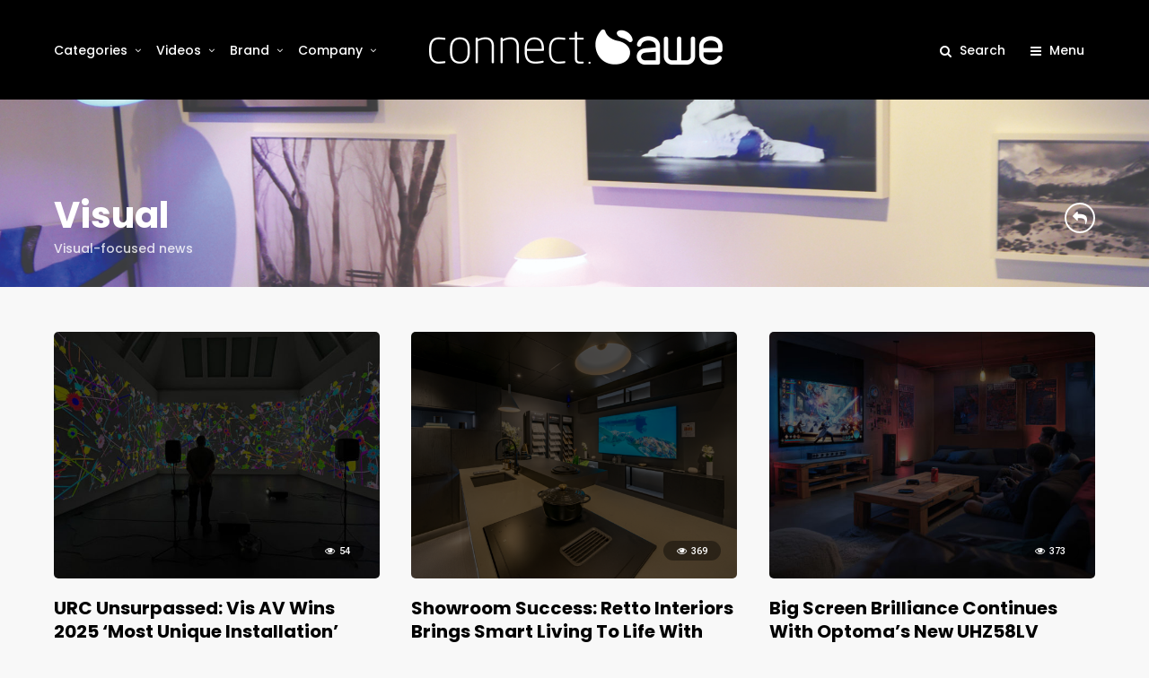

--- FILE ---
content_type: text/html; charset=UTF-8
request_url: https://connect.awe-europe.com/category/categories/products/visual/
body_size: 16152
content:
<!DOCTYPE html><html lang="en-GB" ><head><link rel="profile" href="https://gmpg.org/xfn/11" /><link rel="pingback" href="https://connect.awe-europe.com/xmlrpc.php" /><meta name='robots' content='index, follow, max-image-preview:large, max-snippet:-1, max-video-preview:-1' /><link media="all" href="https://connect.awe-europe.com/wp-content/cache/autoptimize/css/autoptimize_370cdf377c127b95219a6b49b4cb23c9.css" rel="stylesheet"><title>Visual Archives - connect.awe-europe.com</title><meta name="description" content="All the stories about the products that create the stunning visuals bringing films, TV and sport into the home." /><link rel="canonical" href="https://connect.awe-europe.com/category/categories/products/visual/" /><link rel="next" href="https://connect.awe-europe.com/category/categories/products/visual/page/2/" /><meta property="og:locale" content="en_GB" /><meta property="og:type" content="article" /><meta property="og:title" content="Visual Archives - connect.awe-europe.com" /><meta property="og:description" content="All the stories about the products that create the stunning visuals bringing films, TV and sport into the home." /><meta property="og:url" content="https://connect.awe-europe.com/category/categories/products/visual/" /><meta property="og:site_name" content="connect.awe-europe.com" /><meta name="twitter:card" content="summary_large_image" /> <script type="application/ld+json" class="yoast-schema-graph">{"@context":"https://schema.org","@graph":[{"@type":"CollectionPage","@id":"https://connect.awe-europe.com/category/categories/products/visual/","url":"https://connect.awe-europe.com/category/categories/products/visual/","name":"Visual Archives - connect.awe-europe.com","isPartOf":{"@id":"https://connect.awe-europe.com/#website"},"primaryImageOfPage":{"@id":"https://connect.awe-europe.com/category/categories/products/visual/#primaryimage"},"image":{"@id":"https://connect.awe-europe.com/category/categories/products/visual/#primaryimage"},"thumbnailUrl":"https://connect.awe-europe.com/wp-content/uploads/2025/11/VIS-AV-RAA-Image-Connect-2.jpg","description":"All the stories about the products that create the stunning visuals bringing films, TV and sport into the home.","breadcrumb":{"@id":"https://connect.awe-europe.com/category/categories/products/visual/#breadcrumb"},"inLanguage":"en-GB"},{"@type":"ImageObject","inLanguage":"en-GB","@id":"https://connect.awe-europe.com/category/categories/products/visual/#primaryimage","url":"https://connect.awe-europe.com/wp-content/uploads/2025/11/VIS-AV-RAA-Image-Connect-2.jpg","contentUrl":"https://connect.awe-europe.com/wp-content/uploads/2025/11/VIS-AV-RAA-Image-Connect-2.jpg","width":2000,"height":1400},{"@type":"BreadcrumbList","@id":"https://connect.awe-europe.com/category/categories/products/visual/#breadcrumb","itemListElement":[{"@type":"ListItem","position":1,"name":"Home","item":"https://connect.awe-europe.com/"},{"@type":"ListItem","position":2,"name":"Categories","item":"https://connect.awe-europe.com/category/categories/"},{"@type":"ListItem","position":3,"name":"Products","item":"https://connect.awe-europe.com/category/categories/products/"},{"@type":"ListItem","position":4,"name":"Visual"}]},{"@type":"WebSite","@id":"https://connect.awe-europe.com/#website","url":"https://connect.awe-europe.com/","name":"connect.awe-europe.com","description":"Custom installation trade industry specialists","potentialAction":[{"@type":"SearchAction","target":{"@type":"EntryPoint","urlTemplate":"https://connect.awe-europe.com/?s={search_term_string}"},"query-input":"required name=search_term_string"}],"inLanguage":"en-GB"}]}</script> <link rel='dns-prefetch' href='//www.googletagmanager.com' /><link rel='dns-prefetch' href='//fonts.googleapis.com' /><link rel="alternate" type="application/rss+xml" title="connect.awe-europe.com &raquo; Feed" href="https://connect.awe-europe.com/feed/" /><link rel="alternate" type="application/rss+xml" title="connect.awe-europe.com &raquo; Comments Feed" href="https://connect.awe-europe.com/comments/feed/" /><meta name="viewport" content="width=device-width, initial-scale=1, maximum-scale=1" /><meta name="format-detection" content="telephone=no"><meta property="og:type" content="article" /><meta property="og:title" content="URC Unsurpassed: Vis AV Wins 2025 &#8216;Most Unique Installation&#8217; Award"/><meta property="og:url" content="https://connect.awe-europe.com/vis-av-wins-urc-2025-most-unique-installation-award/"/><meta property="og:description" content=""/><meta property="og:image" content="https://connect.awe-europe.com/wp-content/uploads/2025/11/VIS-AV-RAA-Image-Connect-2-600x454.jpg"/><link rel="alternate" type="application/rss+xml" title="connect.awe-europe.com &raquo; Visual Category Feed" href="https://connect.awe-europe.com/category/categories/products/visual/feed/" /> <script type="text/javascript">window._wpemojiSettings = {"baseUrl":"https:\/\/s.w.org\/images\/core\/emoji\/14.0.0\/72x72\/","ext":".png","svgUrl":"https:\/\/s.w.org\/images\/core\/emoji\/14.0.0\/svg\/","svgExt":".svg","source":{"concatemoji":"https:\/\/connect.awe-europe.com\/wp-includes\/js\/wp-emoji-release.min.js"}};
/*! This file is auto-generated */
!function(e,a,t){var n,r,o,i=a.createElement("canvas"),p=i.getContext&&i.getContext("2d");function s(e,t){var a=String.fromCharCode,e=(p.clearRect(0,0,i.width,i.height),p.fillText(a.apply(this,e),0,0),i.toDataURL());return p.clearRect(0,0,i.width,i.height),p.fillText(a.apply(this,t),0,0),e===i.toDataURL()}function c(e){var t=a.createElement("script");t.src=e,t.defer=t.type="text/javascript",a.getElementsByTagName("head")[0].appendChild(t)}for(o=Array("flag","emoji"),t.supports={everything:!0,everythingExceptFlag:!0},r=0;r<o.length;r++)t.supports[o[r]]=function(e){if(p&&p.fillText)switch(p.textBaseline="top",p.font="600 32px Arial",e){case"flag":return s([127987,65039,8205,9895,65039],[127987,65039,8203,9895,65039])?!1:!s([55356,56826,55356,56819],[55356,56826,8203,55356,56819])&&!s([55356,57332,56128,56423,56128,56418,56128,56421,56128,56430,56128,56423,56128,56447],[55356,57332,8203,56128,56423,8203,56128,56418,8203,56128,56421,8203,56128,56430,8203,56128,56423,8203,56128,56447]);case"emoji":return!s([129777,127995,8205,129778,127999],[129777,127995,8203,129778,127999])}return!1}(o[r]),t.supports.everything=t.supports.everything&&t.supports[o[r]],"flag"!==o[r]&&(t.supports.everythingExceptFlag=t.supports.everythingExceptFlag&&t.supports[o[r]]);t.supports.everythingExceptFlag=t.supports.everythingExceptFlag&&!t.supports.flag,t.DOMReady=!1,t.readyCallback=function(){t.DOMReady=!0},t.supports.everything||(n=function(){t.readyCallback()},a.addEventListener?(a.addEventListener("DOMContentLoaded",n,!1),e.addEventListener("load",n,!1)):(e.attachEvent("onload",n),a.attachEvent("onreadystatechange",function(){"complete"===a.readyState&&t.readyCallback()})),(e=t.source||{}).concatemoji?c(e.concatemoji):e.wpemoji&&e.twemoji&&(c(e.twemoji),c(e.wpemoji)))}(window,document,window._wpemojiSettings);</script> <style type="text/css">img.wp-smiley,
img.emoji {
	display: inline !important;
	border: none !important;
	box-shadow: none !important;
	height: 1em !important;
	width: 1em !important;
	margin: 0 0.07em !important;
	vertical-align: -0.1em !important;
	background: none !important;
	padding: 0 !important;
}</style><link rel='stylesheet' id='twb-open-sans-css' href='https://fonts.googleapis.com/css?family=Open+Sans%3A300%2C400%2C500%2C600%2C700%2C800&#038;display=swap' type='text/css' media='all' /><style id='global-styles-inline-css' type='text/css'>body{--wp--preset--color--black: #000000;--wp--preset--color--cyan-bluish-gray: #abb8c3;--wp--preset--color--white: #ffffff;--wp--preset--color--pale-pink: #f78da7;--wp--preset--color--vivid-red: #cf2e2e;--wp--preset--color--luminous-vivid-orange: #ff6900;--wp--preset--color--luminous-vivid-amber: #fcb900;--wp--preset--color--light-green-cyan: #7bdcb5;--wp--preset--color--vivid-green-cyan: #00d084;--wp--preset--color--pale-cyan-blue: #8ed1fc;--wp--preset--color--vivid-cyan-blue: #0693e3;--wp--preset--color--vivid-purple: #9b51e0;--wp--preset--gradient--vivid-cyan-blue-to-vivid-purple: linear-gradient(135deg,rgba(6,147,227,1) 0%,rgb(155,81,224) 100%);--wp--preset--gradient--light-green-cyan-to-vivid-green-cyan: linear-gradient(135deg,rgb(122,220,180) 0%,rgb(0,208,130) 100%);--wp--preset--gradient--luminous-vivid-amber-to-luminous-vivid-orange: linear-gradient(135deg,rgba(252,185,0,1) 0%,rgba(255,105,0,1) 100%);--wp--preset--gradient--luminous-vivid-orange-to-vivid-red: linear-gradient(135deg,rgba(255,105,0,1) 0%,rgb(207,46,46) 100%);--wp--preset--gradient--very-light-gray-to-cyan-bluish-gray: linear-gradient(135deg,rgb(238,238,238) 0%,rgb(169,184,195) 100%);--wp--preset--gradient--cool-to-warm-spectrum: linear-gradient(135deg,rgb(74,234,220) 0%,rgb(151,120,209) 20%,rgb(207,42,186) 40%,rgb(238,44,130) 60%,rgb(251,105,98) 80%,rgb(254,248,76) 100%);--wp--preset--gradient--blush-light-purple: linear-gradient(135deg,rgb(255,206,236) 0%,rgb(152,150,240) 100%);--wp--preset--gradient--blush-bordeaux: linear-gradient(135deg,rgb(254,205,165) 0%,rgb(254,45,45) 50%,rgb(107,0,62) 100%);--wp--preset--gradient--luminous-dusk: linear-gradient(135deg,rgb(255,203,112) 0%,rgb(199,81,192) 50%,rgb(65,88,208) 100%);--wp--preset--gradient--pale-ocean: linear-gradient(135deg,rgb(255,245,203) 0%,rgb(182,227,212) 50%,rgb(51,167,181) 100%);--wp--preset--gradient--electric-grass: linear-gradient(135deg,rgb(202,248,128) 0%,rgb(113,206,126) 100%);--wp--preset--gradient--midnight: linear-gradient(135deg,rgb(2,3,129) 0%,rgb(40,116,252) 100%);--wp--preset--duotone--dark-grayscale: url('#wp-duotone-dark-grayscale');--wp--preset--duotone--grayscale: url('#wp-duotone-grayscale');--wp--preset--duotone--purple-yellow: url('#wp-duotone-purple-yellow');--wp--preset--duotone--blue-red: url('#wp-duotone-blue-red');--wp--preset--duotone--midnight: url('#wp-duotone-midnight');--wp--preset--duotone--magenta-yellow: url('#wp-duotone-magenta-yellow');--wp--preset--duotone--purple-green: url('#wp-duotone-purple-green');--wp--preset--duotone--blue-orange: url('#wp-duotone-blue-orange');--wp--preset--font-size--small: 13px;--wp--preset--font-size--medium: 20px;--wp--preset--font-size--large: 36px;--wp--preset--font-size--x-large: 42px;--wp--preset--spacing--20: 0.44rem;--wp--preset--spacing--30: 0.67rem;--wp--preset--spacing--40: 1rem;--wp--preset--spacing--50: 1.5rem;--wp--preset--spacing--60: 2.25rem;--wp--preset--spacing--70: 3.38rem;--wp--preset--spacing--80: 5.06rem;}:where(.is-layout-flex){gap: 0.5em;}body .is-layout-flow > .alignleft{float: left;margin-inline-start: 0;margin-inline-end: 2em;}body .is-layout-flow > .alignright{float: right;margin-inline-start: 2em;margin-inline-end: 0;}body .is-layout-flow > .aligncenter{margin-left: auto !important;margin-right: auto !important;}body .is-layout-constrained > .alignleft{float: left;margin-inline-start: 0;margin-inline-end: 2em;}body .is-layout-constrained > .alignright{float: right;margin-inline-start: 2em;margin-inline-end: 0;}body .is-layout-constrained > .aligncenter{margin-left: auto !important;margin-right: auto !important;}body .is-layout-constrained > :where(:not(.alignleft):not(.alignright):not(.alignfull)){max-width: var(--wp--style--global--content-size);margin-left: auto !important;margin-right: auto !important;}body .is-layout-constrained > .alignwide{max-width: var(--wp--style--global--wide-size);}body .is-layout-flex{display: flex;}body .is-layout-flex{flex-wrap: wrap;align-items: center;}body .is-layout-flex > *{margin: 0;}:where(.wp-block-columns.is-layout-flex){gap: 2em;}.has-black-color{color: var(--wp--preset--color--black) !important;}.has-cyan-bluish-gray-color{color: var(--wp--preset--color--cyan-bluish-gray) !important;}.has-white-color{color: var(--wp--preset--color--white) !important;}.has-pale-pink-color{color: var(--wp--preset--color--pale-pink) !important;}.has-vivid-red-color{color: var(--wp--preset--color--vivid-red) !important;}.has-luminous-vivid-orange-color{color: var(--wp--preset--color--luminous-vivid-orange) !important;}.has-luminous-vivid-amber-color{color: var(--wp--preset--color--luminous-vivid-amber) !important;}.has-light-green-cyan-color{color: var(--wp--preset--color--light-green-cyan) !important;}.has-vivid-green-cyan-color{color: var(--wp--preset--color--vivid-green-cyan) !important;}.has-pale-cyan-blue-color{color: var(--wp--preset--color--pale-cyan-blue) !important;}.has-vivid-cyan-blue-color{color: var(--wp--preset--color--vivid-cyan-blue) !important;}.has-vivid-purple-color{color: var(--wp--preset--color--vivid-purple) !important;}.has-black-background-color{background-color: var(--wp--preset--color--black) !important;}.has-cyan-bluish-gray-background-color{background-color: var(--wp--preset--color--cyan-bluish-gray) !important;}.has-white-background-color{background-color: var(--wp--preset--color--white) !important;}.has-pale-pink-background-color{background-color: var(--wp--preset--color--pale-pink) !important;}.has-vivid-red-background-color{background-color: var(--wp--preset--color--vivid-red) !important;}.has-luminous-vivid-orange-background-color{background-color: var(--wp--preset--color--luminous-vivid-orange) !important;}.has-luminous-vivid-amber-background-color{background-color: var(--wp--preset--color--luminous-vivid-amber) !important;}.has-light-green-cyan-background-color{background-color: var(--wp--preset--color--light-green-cyan) !important;}.has-vivid-green-cyan-background-color{background-color: var(--wp--preset--color--vivid-green-cyan) !important;}.has-pale-cyan-blue-background-color{background-color: var(--wp--preset--color--pale-cyan-blue) !important;}.has-vivid-cyan-blue-background-color{background-color: var(--wp--preset--color--vivid-cyan-blue) !important;}.has-vivid-purple-background-color{background-color: var(--wp--preset--color--vivid-purple) !important;}.has-black-border-color{border-color: var(--wp--preset--color--black) !important;}.has-cyan-bluish-gray-border-color{border-color: var(--wp--preset--color--cyan-bluish-gray) !important;}.has-white-border-color{border-color: var(--wp--preset--color--white) !important;}.has-pale-pink-border-color{border-color: var(--wp--preset--color--pale-pink) !important;}.has-vivid-red-border-color{border-color: var(--wp--preset--color--vivid-red) !important;}.has-luminous-vivid-orange-border-color{border-color: var(--wp--preset--color--luminous-vivid-orange) !important;}.has-luminous-vivid-amber-border-color{border-color: var(--wp--preset--color--luminous-vivid-amber) !important;}.has-light-green-cyan-border-color{border-color: var(--wp--preset--color--light-green-cyan) !important;}.has-vivid-green-cyan-border-color{border-color: var(--wp--preset--color--vivid-green-cyan) !important;}.has-pale-cyan-blue-border-color{border-color: var(--wp--preset--color--pale-cyan-blue) !important;}.has-vivid-cyan-blue-border-color{border-color: var(--wp--preset--color--vivid-cyan-blue) !important;}.has-vivid-purple-border-color{border-color: var(--wp--preset--color--vivid-purple) !important;}.has-vivid-cyan-blue-to-vivid-purple-gradient-background{background: var(--wp--preset--gradient--vivid-cyan-blue-to-vivid-purple) !important;}.has-light-green-cyan-to-vivid-green-cyan-gradient-background{background: var(--wp--preset--gradient--light-green-cyan-to-vivid-green-cyan) !important;}.has-luminous-vivid-amber-to-luminous-vivid-orange-gradient-background{background: var(--wp--preset--gradient--luminous-vivid-amber-to-luminous-vivid-orange) !important;}.has-luminous-vivid-orange-to-vivid-red-gradient-background{background: var(--wp--preset--gradient--luminous-vivid-orange-to-vivid-red) !important;}.has-very-light-gray-to-cyan-bluish-gray-gradient-background{background: var(--wp--preset--gradient--very-light-gray-to-cyan-bluish-gray) !important;}.has-cool-to-warm-spectrum-gradient-background{background: var(--wp--preset--gradient--cool-to-warm-spectrum) !important;}.has-blush-light-purple-gradient-background{background: var(--wp--preset--gradient--blush-light-purple) !important;}.has-blush-bordeaux-gradient-background{background: var(--wp--preset--gradient--blush-bordeaux) !important;}.has-luminous-dusk-gradient-background{background: var(--wp--preset--gradient--luminous-dusk) !important;}.has-pale-ocean-gradient-background{background: var(--wp--preset--gradient--pale-ocean) !important;}.has-electric-grass-gradient-background{background: var(--wp--preset--gradient--electric-grass) !important;}.has-midnight-gradient-background{background: var(--wp--preset--gradient--midnight) !important;}.has-small-font-size{font-size: var(--wp--preset--font-size--small) !important;}.has-medium-font-size{font-size: var(--wp--preset--font-size--medium) !important;}.has-large-font-size{font-size: var(--wp--preset--font-size--large) !important;}.has-x-large-font-size{font-size: var(--wp--preset--font-size--x-large) !important;}
.wp-block-navigation a:where(:not(.wp-element-button)){color: inherit;}
:where(.wp-block-columns.is-layout-flex){gap: 2em;}
.wp-block-pullquote{font-size: 1.5em;line-height: 1.6;}</style><style id='mashsb-styles-inline-css' type='text/css'>.mashsb-count {color:#cccccc;}@media only screen and (min-width:568px){.mashsb-buttons a {min-width: 177px;}}</style><link rel='stylesheet' id='dashicons-css' href='https://connect.awe-europe.com/wp-includes/css/dashicons.min.css' type='text/css' media='all' /><link rel='stylesheet' id='grandmagazine-fonts-css' href='https://fonts.googleapis.com/css?family=Roboto%3A300%2C400%2C500%2C600%2C700%7CPoppins%3A300%2C400%2C500%2C600%2C700&#038;subset=latin%2Ccyrillic-ext%2Cgreek-ext%2Ccyrillic' type='text/css' media='all' /><link rel='stylesheet' id='grandmagazine-script-custom-css-css' href='https://connect.awe-europe.com/wp-admin/admin-ajax.php?action=grandmagazine_script_custom_css' type='text/css' media='all' /><link rel='stylesheet' id='kirki_google_fonts-css' href='https://fonts.googleapis.com/css?family=Roboto%3A500%2C500%2C100%2C100italic%2C300%2C300italic%2Cregular%2Citalic%2C500%2C500italic%2C700%2C700italic%2C900%2C900italic%7CPoppins%3A500%2C500%2C100%2C100italic%2C200%2C200italic%2C300%2C300italic%2Cregular%2Citalic%2C500%2C500italic%2C600%2C600italic%2C700%2C700italic%2C800%2C800italic%2C900%2C900italic&#038;subset' type='text/css' media='all' /><style id='kirki-styles-global-inline-css' type='text/css'>body, input[type=text], input[type=email], input[type=url], input[type=password], textarea{font-family:Roboto, Helvetica, Arial, sans-serif;}body, input[type=text], input[type=password], input[type=email], input[type=url], input[type=date], textarea{font-size:16px;}h1, h2, h3, h4, h5, h6, h7, .page_tagline, .author_label, blockquote, #post_filter li a{font-family:Poppins, Helvetica, Arial, sans-serif;}h1, h2, h3, h4, h5, h6, h7{font-weight:700;letter-spacing:0px;}h1{font-size:34px;}h2{font-size:30px;}h3{font-size:26px;}h4{font-size:22px;}h5{font-size:18px;}h6{font-size:16px;}.post_info_cat a, #post_info_bar #post_indicator, #post_filter li a.filter_active, .post_circle_thumb .popular_order, .post_share_text, .post_excerpt.post_tag a:hover{background:#FF2D55;}#page_content_wrapper .sidebar .content .sidebar_widget li.widget_mc4wp_form_widget h2.widgettitle, #footer ul.sidebar_widget > li.widget_mc4wp_form_widget h2.widgettitle, .mobile_menu_wrapper .sidebar_wrapper .sidebar .content .sidebar_widget li.widget_mc4wp_form_widget h2.widgettitle, .mashsb-count, #page_caption .return_home, blockquote:before{color:#FF2D55;}#page_caption .return_home, .post_share_text, blockquote:after, blockquote:after, .post_excerpt.post_tag a:hover{border-color:#FF2D55;}body, #gallery_lightbox h2, .slider_wrapper .gallery_image_caption h2, .post_info a{color:#666666;}::selection{background-color:#666666;}a, .post_header h5 a:hover, .post_header h3 a:hover, .post_header.grid h6 a:hover, .post_header.fullwidth h4 a:hover, .post_header h5 a:hover{color:#007AFF;}.post_info_cat a:hover{background:#007AFF;}a:hover, a:active, .post_info_comment a i{color:#FF2D55;}h1, h2, h3, h4, h5, pre, code, tt, blockquote, .post_header h5 a, .post_header h3 a, .post_header.grid h6 a, .post_header.fullwidth h4 a, .post_header h5 a, blockquote, .site_loading_logo_item i, .post_excerpt.post_tag a, .readmore, #autocomplete li:not(.view_all) a, .browse_category_wrapper li a .browse_category_name{color:#000000;}#social_share_wrapper, hr, #social_share_wrapper, .post.type-post, .comment .right, .widget_tag_cloud div a, .meta-tags a, .tag_cloud a, #footer, #post_more_wrapper, #page_content_wrapper .inner .sidebar_wrapper ul.sidebar_widget li.widget_nav_menu ul.menu li.current-menu-item a, .page_content_wrapper .inner .sidebar_wrapper ul.sidebar_widget li.widget_nav_menu ul.menu li.current-menu-item a, #autocomplete, .page_tagline, .fullwidth_comment_wrapper, #page_content_wrapper .sidebar .content .sidebar_widget li h2.widgettitle, h2.widgettitle, h5.widgettitle, .pagination, .loaded_no_results, .loading_button_wrapper, #page_caption, .comment{border-color:#e1e1e1;}input[type=text], input[type=password], input[type=email], input[type=url], textarea{background-color:#EFEFEF;color:#444444;border-color:#EFEFEF;}input[type=text]:focus, input[type=password]:focus, input[type=email]:focus, input[type=url]:focus, textarea:focus{border-color:#f0f0f0;background:#f0f0f0;}input[type=submit], input[type=button], a.button, .button{font-family:Poppins, Helvetica, Arial, sans-serif;}input[type=submit], input[type=button], a.button, .button, .pagination a:hover, #toTop, #close_mobile_menu, #close_search, #close_browse, .woocommerce #respond input#submit.alt, .woocommerce a.button.alt, .woocommerce button.button.alt, .woocommerce input.button.alt{background-color:#007AFF;}.readmore:hover{border-color:#007AFF;color:#007AFF;}input[type=submit], input[type=button], a.button, .button, #toTop, #close_mobile_menu, #close_search, #close_browse, .woocommerce #respond input#submit.alt, .woocommerce a.button.alt, .woocommerce button.button.alt, .woocommerce input.button.alt{color:#ffffff;border-color:#007AFF;}.frame_top, .frame_bottom, .frame_left, .frame_right{background:#000000;}#menu_wrapper .nav ul li a, #menu_wrapper div .nav li > a, #logo_right_button a{font-family:Poppins, Helvetica, Arial, sans-serif;font-size:14px;font-weight:500;letter-spacing:0px;text-transform:none;color:#000000;}#menu_wrapper .nav ul li a.hover, #menu_wrapper .nav ul li a:hover, #menu_wrapper div .nav li a.hover, #menu_wrapper div .nav li a:hover{color:#FF2D55;}#menu_wrapper div .nav > li.current-menu-item > a, #menu_wrapper div .nav > li.current-menu-parent > a, #menu_wrapper div .nav > li.current-menu-ancestor > a{color:#FF2D55;}.top_bar{background:#ffffff;}#menu_wrapper .nav ul li ul li a, #menu_wrapper div .nav li ul li a, #menu_wrapper div .nav li.current-menu-parent ul li a{font-size:12px;font-weight:500;letter-spacing:0px;text-transform:none;color:#000000;}#menu_wrapper .nav ul li ul li a:hover, #menu_wrapper div .nav li ul li a:hover, #menu_wrapper div .nav li.current-menu-parent ul li a:hover, #menu_wrapper .nav ul li.megamenu ul li ul li a:hover, #menu_wrapper div .nav li.megamenu ul li ul li a:hover, #menu_wrapper .nav ul li.megamenu ul li ul li a:active, #menu_wrapper div .nav li.megamenu ul li ul li a:active{color:#FF2D55;background:#ffffff;}#menu_wrapper .nav ul li ul, #menu_wrapper div .nav li ul{background:#ffffff;}.above_top_bar{background:#000000;}#top_menu li a, .top_contact_info, .top_contact_info i, .top_contact_info a, .top_contact_info a:hover, .top_contact_info a:active{color:#ffffff;}.mobile_menu_wrapper{background:#ffffff;}.mobile_main_nav li a, #sub_menu li a{font-family:Poppins, Helvetica, Arial, sans-serif;font-size:14px;text-transform:none;letter-spacing:0px;}.mobile_main_nav li a, #sub_menu li a, .mobile_menu_wrapper .sidebar_wrapper a, .mobile_menu_wrapper .sidebar_wrapper{color:#000000;}.mobile_main_nav li a:hover, .mobile_main_nav li a:active, #sub_menu li a:hover, #sub_menu li a:active{color:#FF2D55;}#page_caption{padding-top:50px;padding-bottom:60px;}#page_caption h1{font-size:40px;}#page_caption h1, .post_caption h1{font-weight:700;text-transform:none;letter-spacing:0px;color:#b3acac;}#page_caption.hasbg, .post_featured_content_bg{height:320px;}.page_tagline{color:#000000;font-size:14px;font-weight:500;letter-spacing:0px;text-transform:none;}#page_content_wrapper .sidebar .content .sidebar_widget li h2.widgettitle, h2.widgettitle, h5.widgettitle{font-family:Poppins, Helvetica, Arial, sans-serif;font-size:12px;font-weight:600;letter-spacing:2px;text-transform:uppercase;color:#000000;}#page_content_wrapper .inner .sidebar_wrapper .sidebar .content, .page_content_wrapper .inner .sidebar_wrapper .sidebar .content{color:#444444;}#page_content_wrapper .inner .sidebar_wrapper a, .page_content_wrapper .inner .sidebar_wrapper a{color:#000000;}#page_content_wrapper .inner .sidebar_wrapper a:hover, #page_content_wrapper .inner .sidebar_wrapper a:active, .page_content_wrapper .inner .sidebar_wrapper a:hover, .page_content_wrapper .inner .sidebar_wrapper a:active{color:#007AFF;}.footer_bar{background:#000000;}#footer, #copyright, #footer_browse_category, #footer .post_attribute, #footer .comment_date, #footer .post-date, #footer ul.sidebar_widget > li.widget_mc4wp_form_widget{color:#CCCCCC;}#copyright, #copyright a, #copyright a:active, #footer a, #footer a:active, #footer h2.widgettitle, #footer_browse_category h2, #footer_browse_category .browse_category_wrapper li a .browse_category_name{color:#ffffff;}#copyright a:hover, #footer a:hover, .social_wrapper ul li a:hover{color:#CCCCCC;}.footer_bar_wrapper, .footer_bar, #footer h2.widgettitle, #footer ul.sidebar_widget > li.widget_mc4wp_form_widget, #footer_browse_category{border-color:#333333;}#footer .widget_tag_cloud div a, #footer_browse_category .browse_category_wrapper li a .browse_category_name{background:#333333;}.footer_bar_wrapper .social_wrapper ul li a{color:#ffffff;}.post_icon_hot{background:#dd3333;}.post_icon_trend{background:#6303c2;}.post_header:not(.single) h5, body.single-post .post_header_title h1, .post_related strong, .post_info_comment, .pagination a, #page_content_wrapper .sidebar .content .posts.blog li a, .page_content_wrapper .sidebar .content .posts.blog li a, #footer ul.sidebar_widget .posts.blog li a, #autocomplete li strong{font-family:Poppins, Helvetica, Arial, sans-serif;}.post_header:not(.single) h5, body.single-post .post_header_title h1, #page_content_wrapper .posts.blog li a, .page_content_wrapper .posts.blog li a, #page_content_wrapper .sidebar .content .sidebar_widget > li.widget_recent_entries ul li a, #autocomplete li strong, .post_related strong, #footer ul.sidebar_widget .posts.blog li a, li.widget_post_views_counter_list_widget .post-title{text-transform:none;letter-spacing:0px;}.post_info_date, .post_attribute, .comment_date, .post-date, .post_info_comment, .slide_post_excerpt{font-family:Poppins, Helvetica, Arial, sans-serif;}</style> <script type='text/javascript' src='https://connect.awe-europe.com/wp-includes/js/jquery/jquery.min.js' id='jquery-core-js'></script> <script type='text/javascript' id='twb-global-js-extra'>var twb = {"nonce":"5f27b928af","ajax_url":"https:\/\/connect.awe-europe.com\/wp-admin\/admin-ajax.php","plugin_url":"https:\/\/connect.awe-europe.com\/wp-content\/plugins\/wd-instagram-feed\/booster","href":"https:\/\/connect.awe-europe.com\/wp-admin\/admin.php?page=twb_instagram-feed"};
var twb = {"nonce":"5f27b928af","ajax_url":"https:\/\/connect.awe-europe.com\/wp-admin\/admin-ajax.php","plugin_url":"https:\/\/connect.awe-europe.com\/wp-content\/plugins\/wd-instagram-feed\/booster","href":"https:\/\/connect.awe-europe.com\/wp-admin\/admin.php?page=twb_instagram-feed"};</script> <script type='text/javascript' id='mashsb-js-extra'>var mashsb = {"shares":"0","round_shares":"1","animate_shares":"0","dynamic_buttons":"0","share_url":"https:\/\/connect.awe-europe.com\/vis-av-wins-urc-2025-most-unique-installation-award\/","title":"URC+Unsurpassed%3A+Vis+AV+Wins+2025+%E2%80%98Most+Unique+Installation%E2%80%99+Award","image":"https:\/\/connect.awe-europe.com\/wp-content\/uploads\/2025\/11\/VIS-AV-RAA-Image-Connect-2.jpg","desc":"https:\/\/youtube.com\/shorts\/XhbJBT7iPDs?si=FL2Oj9GpnGu85vep\n\n\n\n\n\n\n\n\nAWE is proud to share that Vis AV, based in Kent, has received the prestigious URC 'Most Unique Installation' Award for 2025 \u2013 marking the first time this honour has gone to a company outside \u2026","hashtag":"","subscribe":"content","subscribe_url":"","activestatus":"1","singular":"0","twitter_popup":"1","refresh":"0","nonce":"6e90d64631","postid":"","servertime":"1763615424","ajaxurl":"https:\/\/connect.awe-europe.com\/wp-admin\/admin-ajax.php"};</script> 
 <script type='text/javascript' src='https://www.googletagmanager.com/gtag/js?id=GT-MBLC2TJP' id='google_gtagjs-js' async></script> <script type='text/javascript' id='google_gtagjs-js-after'>window.dataLayer = window.dataLayer || [];function gtag(){dataLayer.push(arguments);}
gtag("set","linker",{"domains":["connect.awe-europe.com"]});
gtag("js", new Date());
gtag("set", "developer_id.dZTNiMT", true);
gtag("config", "GT-MBLC2TJP");
 window._googlesitekit = window._googlesitekit || {}; window._googlesitekit.throttledEvents = []; window._googlesitekit.gtagEvent = (name, data) => { var key = JSON.stringify( { name, data } ); if ( !! window._googlesitekit.throttledEvents[ key ] ) { return; } window._googlesitekit.throttledEvents[ key ] = true; setTimeout( () => { delete window._googlesitekit.throttledEvents[ key ]; }, 5 ); gtag( "event", name, { ...data, event_source: "site-kit" } ); };</script> <link rel="https://api.w.org/" href="https://connect.awe-europe.com/wp-json/" /><link rel="alternate" type="application/json" href="https://connect.awe-europe.com/wp-json/wp/v2/categories/40" /><link rel="EditURI" type="application/rsd+xml" title="RSD" href="https://connect.awe-europe.com/xmlrpc.php?rsd" /><link rel="wlwmanifest" type="application/wlwmanifest+xml" href="https://connect.awe-europe.com/wp-includes/wlwmanifest.xml" /><meta name="generator" content="WordPress 6.1.9" /> <style type="text/css" media="screen">.g { margin:0px; padding:0px; overflow:hidden; line-height:1; zoom:1; }
	.g img { height:auto; }
	.g-col { position:relative; float:left; }
	.g-col:first-child { margin-left: 0; }
	.g-col:last-child { margin-right: 0; }
	@media only screen and (max-width: 480px) {
		.g-col, .g-dyn, .g-single { width:100%; margin-left:0; margin-right:0; }
	}</style><meta name="generator" content="Site Kit by Google 1.166.0" /> <script async src="https://www.googletagmanager.com/gtag/js?id=UA-141408367-1"></script> <script>window.dataLayer = window.dataLayer || [];
  function gtag(){dataLayer.push(arguments);}
  gtag('js', new Date());

  gtag('config', 'UA-141408367-1');</script><meta name="google-site-verification" content="fKXTGU8xKXMD2yaezH5MO3eOh6PFQH6Ktew2cPrs-bs"><link rel="icon" href="https://connect.awe-europe.com/wp-content/uploads/2019/06/cropped-AWE-Swan-black--32x32.jpg" sizes="32x32" /><link rel="icon" href="https://connect.awe-europe.com/wp-content/uploads/2019/06/cropped-AWE-Swan-black--192x192.jpg" sizes="192x192" /><link rel="apple-touch-icon" href="https://connect.awe-europe.com/wp-content/uploads/2019/06/cropped-AWE-Swan-black--180x180.jpg" /><meta name="msapplication-TileImage" content="https://connect.awe-europe.com/wp-content/uploads/2019/06/cropped-AWE-Swan-black--270x270.jpg" /><style type="text/css" id="wp-custom-css">body {
	background: #F8F8F8;
}
#wrapper.menu_transparent .top_bar {
    background: rgba(0,0,0,1);
}
#wrapper .top_bar.scroll {
    background: #000!important;
}
.post_info_cat a, #post_info_bar #post_indicator, #post_filter li a.filter_active, .post_circle_thumb .popular_order, .post_share_text, .post_excerpt.post_tag a:hover {
    background-color: rgba(0,120,173,1);
}
.footer_bar_wrapper, .footer_bar, #footer h2.widgettitle, #footer ul.sidebar_widget > li.widget_mc4wp_form_widget, #footer_browse_category {
    border-color: #cfcfcf;
}
.footer_bar {
    background: #cfcfcf;
}
#copyright, #copyright a, #copyright a:active, #footer a, #footer a:active, #footer h2.widgettitle, #footer_browse_category h2, #footer_browse_category .browse_category_wrapper li a .browse_category_name {
    color: #505050;
}
.mobile_menu_wrapper .sidebar_wrapper h2.widgettitle {
    color: #000;
}
/*#page_content_wrapper ul#post_filter {
    background: #fff;
    border: 3px solid #fff;
}*/
/*.post_detail.post_date {
    display: none;
}*/
/* hide 'Hot' filter in homepage section */
#post_filter li:nth-child(3) {
    display: none;
}
/* hide 'Hot' icon in homepage banner section */
.post_icon_hot {
    display: none;
}
.background_overlay {
    background: rgba(0,0,0,0.0)!important;
}</style></head><body class="archive category category-visual category-40"> <input type="hidden" id="pp_enable_right_click" name="pp_enable_right_click" value="0"/> <input type="hidden" id="pp_enable_dragging" name="pp_enable_dragging" value="1"/> <input type="hidden" id="pp_image_path" name="pp_image_path" value="https://connect.awe-europe.com/wp-content/themes/grandmagazine/images/"/> <input type="hidden" id="pp_homepage_url" name="pp_homepage_url" value="https://connect.awe-europe.com/"/> <input type="hidden" id="pp_ajax_search" name="pp_ajax_search" value="1"/> <input type="hidden" id="pp_fixed_menu" name="pp_fixed_menu" value="1"/> <input type="hidden" id="tg_smart_fixed_menu" name="tg_smart_fixed_menu" value="1"/> <input type="hidden" id="pp_topbar" name="pp_topbar" value=""/> <input type="hidden" id="tg_blog_slider_layout" name="tg_blog_slider_layout" value=""/> <input type="hidden" id="pp_back" name="pp_back" value="Back"/> <input type="hidden" id="tg_sidebar_sticky" name="tg_sidebar_sticky" value="1"/> <input type="hidden" id="pp_footer_style" name="pp_footer_style" value="3"/><div class="mobile_menu_wrapper"><div class="menu-main-navigation-menu-container"><ul id="mobile_main_menu" class="mobile_main_nav"><li id="menu-item-955" class="menu-item menu-item-type-taxonomy menu-item-object-category current-category-ancestor current-menu-ancestor menu-item-has-children menu-item-955"><a href="https://connect.awe-europe.com/category/categories/">Categories</a><ul class="sub-menu"><li id="menu-item-956" class="menu-item menu-item-type-taxonomy menu-item-object-category menu-item-has-children menu-item-956"><a href="https://connect.awe-europe.com/category/categories/customer-showcase/">Customer Showcase</a><ul class="sub-menu"><li id="menu-item-1011" class="menu-item menu-item-type-taxonomy menu-item-object-category menu-item-1011"><a href="https://connect.awe-europe.com/category/categories/customer-showcase/case-studies/">Case Studies</a></li><li id="menu-item-621" class="menu-item menu-item-type-taxonomy menu-item-object-category menu-item-621"><a href="https://connect.awe-europe.com/category/categories/customer-showcase/testimonials/">Testimonials</a></li></ul></li><li id="menu-item-766" class="menu-item menu-item-type-taxonomy menu-item-object-category menu-item-766"><a href="https://connect.awe-europe.com/category/categories/events/">Events</a></li><li id="menu-item-2577" class="menu-item menu-item-type-taxonomy menu-item-object-category menu-item-2577"><a href="https://connect.awe-europe.com/category/categories/features/">Features</a></li><li id="menu-item-1012" class="menu-item menu-item-type-taxonomy menu-item-object-category current-category-ancestor current-menu-ancestor current-menu-parent current-category-parent menu-item-has-children menu-item-1012"><a href="https://connect.awe-europe.com/category/categories/products/">Products</a><ul class="sub-menu"><li id="menu-item-616" class="menu-item menu-item-type-taxonomy menu-item-object-category menu-item-616"><a href="https://connect.awe-europe.com/category/categories/products/audio/">Audio</a></li><li id="menu-item-614" class="menu-item menu-item-type-taxonomy menu-item-object-category menu-item-614"><a href="https://connect.awe-europe.com/category/categories/products/control-automation/">Control &amp; Automation</a></li><li id="menu-item-612" class="menu-item menu-item-type-taxonomy menu-item-object-category menu-item-612"><a href="https://connect.awe-europe.com/category/categories/products/homecinema/">Home Cinema</a></li><li id="menu-item-13318" class="menu-item menu-item-type-taxonomy menu-item-object-category menu-item-13318"><a href="https://connect.awe-europe.com/category/categories/products/category-lighting/">Lighting</a></li><li id="menu-item-5279" class="menu-item menu-item-type-taxonomy menu-item-object-category menu-item-5279"><a href="https://connect.awe-europe.com/category/categories/products/smart-security/">Smart Security</a></li><li id="menu-item-615" class="menu-item menu-item-type-taxonomy menu-item-object-category current-menu-item menu-item-615"><a href="https://connect.awe-europe.com/category/categories/products/visual/" aria-current="page">Visual</a></li></ul></li><li id="menu-item-4556" class="menu-item menu-item-type-taxonomy menu-item-object-category menu-item-4556"><a href="https://connect.awe-europe.com/category/training/">Training</a></li></ul></li><li id="menu-item-648" class="menu-item menu-item-type-post_type menu-item-object-page menu-item-has-children menu-item-648"><a href="https://connect.awe-europe.com/videos/">Videos</a><ul class="sub-menu"><li id="menu-item-970" class="menu-item menu-item-type-taxonomy menu-item-object-category menu-item-970"><a href="https://connect.awe-europe.com/category/videos-archive/show-apartment-videos/">Case Study Videos</a></li><li id="menu-item-953" class="menu-item menu-item-type-taxonomy menu-item-object-category menu-item-953"><a href="https://connect.awe-europe.com/category/videos-archive/events-on-camera/">Event Videos</a></li><li id="menu-item-954" class="menu-item menu-item-type-taxonomy menu-item-object-category menu-item-954"><a href="https://connect.awe-europe.com/category/videos-archive/product-video-reviews/">Product Videos</a></li></ul></li><li id="menu-item-618" class="menu-item menu-item-type-taxonomy menu-item-object-category menu-item-has-children menu-item-618"><a href="https://connect.awe-europe.com/category/brand/">Brand</a><ul class="sub-menu"><li id="menu-item-1100" class="menu-item menu-item-type-taxonomy menu-item-object-category menu-item-has-children menu-item-1100"><a href="https://connect.awe-europe.com/category/brand/a-h/">A &#8211; H</a><ul class="sub-menu"><li id="menu-item-8902" class="menu-item menu-item-type-taxonomy menu-item-object-category menu-item-8902"><a href="https://connect.awe-europe.com/category/brand/a-h/adeo/">Adeo</a></li><li id="menu-item-7310" class="menu-item menu-item-type-taxonomy menu-item-object-category menu-item-7310"><a href="https://connect.awe-europe.com/category/brand/a-h/bowers-wilkins/">Bowers &amp; Wilkins</a></li><li id="menu-item-6510" class="menu-item menu-item-type-taxonomy menu-item-object-category menu-item-6510"><a href="https://connect.awe-europe.com/category/brand/a-h/base-performance-simulators/">BPS</a></li><li id="menu-item-1101" class="menu-item menu-item-type-taxonomy menu-item-object-category menu-item-1101"><a href="https://connect.awe-europe.com/category/brand/a-h/classe/">Classé</a></li><li id="menu-item-1102" class="menu-item menu-item-type-taxonomy menu-item-object-category menu-item-1102"><a href="https://connect.awe-europe.com/category/brand/a-h/definitivetechnology/">Definitive Technology</a></li><li id="menu-item-1103" class="menu-item menu-item-type-taxonomy menu-item-object-category menu-item-1103"><a href="https://connect.awe-europe.com/category/brand/a-h/denon/">Denon</a></li><li id="menu-item-1105" class="menu-item menu-item-type-taxonomy menu-item-object-category menu-item-1105"><a href="https://connect.awe-europe.com/category/brand/a-h/epson/">Epson</a></li><li id="menu-item-1107" class="menu-item menu-item-type-taxonomy menu-item-object-category menu-item-1107"><a href="https://connect.awe-europe.com/category/brand/a-h/front-row/">Front Row</a></li><li id="menu-item-1108" class="menu-item menu-item-type-taxonomy menu-item-object-category menu-item-1108"><a href="https://connect.awe-europe.com/category/brand/a-h/hdanywhere/">HDANYWHERE</a></li><li id="menu-item-1109" class="menu-item menu-item-type-taxonomy menu-item-object-category menu-item-1109"><a href="https://connect.awe-europe.com/category/brand/a-h/heos/">HEOS</a></li><li id="menu-item-8146" class="menu-item menu-item-type-taxonomy menu-item-object-category menu-item-8146"><a href="https://connect.awe-europe.com/category/brand/a-h/hisense/">Hisense</a></li></ul></li><li id="menu-item-1110" class="menu-item menu-item-type-taxonomy menu-item-object-category menu-item-has-children menu-item-1110"><a href="https://connect.awe-europe.com/category/brand/i-p/">I &#8211; P</a><ul class="sub-menu"><li id="menu-item-1112" class="menu-item menu-item-type-taxonomy menu-item-object-category menu-item-1112"><a href="https://connect.awe-europe.com/category/brand/i-p/kinetik/">Kinetik</a></li><li id="menu-item-12762" class="menu-item menu-item-type-taxonomy menu-item-object-category menu-item-12762"><a href="https://connect.awe-europe.com/category/brand/i-p/kordz-archives/">Kordz</a></li><li id="menu-item-1113" class="menu-item menu-item-type-taxonomy menu-item-object-category menu-item-1113"><a href="https://connect.awe-europe.com/category/brand/i-p/lg/">LG</a></li><li id="menu-item-1114" class="menu-item menu-item-type-taxonomy menu-item-object-category menu-item-1114"><a href="https://connect.awe-europe.com/category/brand/i-p/marantz/">Marantz</a></li><li id="menu-item-12763" class="menu-item menu-item-type-taxonomy menu-item-object-category menu-item-12763"><a href="https://connect.awe-europe.com/category/brand/i-p/optoma/">Optoma</a></li><li id="menu-item-1115" class="menu-item menu-item-type-taxonomy menu-item-object-category menu-item-1115"><a href="https://connect.awe-europe.com/category/brand/i-p/panasonic/">Panasonic</a></li><li id="menu-item-1117" class="menu-item menu-item-type-taxonomy menu-item-object-category menu-item-1117"><a href="https://connect.awe-europe.com/category/brand/i-p/philips-hue/">Philips Hue</a></li><li id="menu-item-10650" class="menu-item menu-item-type-taxonomy menu-item-object-category menu-item-10650"><a href="https://connect.awe-europe.com/category/brand/i-p/polk/">Polk</a></li></ul></li><li id="menu-item-1118" class="menu-item menu-item-type-taxonomy menu-item-object-category menu-item-has-children menu-item-1118"><a href="https://connect.awe-europe.com/category/brand/q-z/">Q &#8211; Z</a><ul class="sub-menu"><li id="menu-item-13317" class="menu-item menu-item-type-taxonomy menu-item-object-category menu-item-13317"><a href="https://connect.awe-europe.com/category/brand/q-z/ray-lighting/">RAY Lighting</a></li><li id="menu-item-1121" class="menu-item menu-item-type-taxonomy menu-item-object-category menu-item-1121"><a href="https://connect.awe-europe.com/category/brand/q-z/sanus/">Sanus</a></li><li id="menu-item-1123" class="menu-item menu-item-type-taxonomy menu-item-object-category menu-item-1123"><a href="https://connect.awe-europe.com/category/brand/q-z/sony/">Sony</a></li><li id="menu-item-10004" class="menu-item menu-item-type-taxonomy menu-item-object-category menu-item-10004"><a href="https://connect.awe-europe.com/category/brand/q-z/stealth-acoustics/">Stealth Acoustics</a></li><li id="menu-item-1125" class="menu-item menu-item-type-taxonomy menu-item-object-category menu-item-1125"><a href="https://connect.awe-europe.com/category/brand/q-z/urc/">URC</a></li></ul></li><li id="menu-item-1454" class="menu-item menu-item-type-taxonomy menu-item-object-category menu-item-1454"><a href="https://connect.awe-europe.com/category/brand/brand-overview/">Brand Overviews</a></li></ul></li><li id="menu-item-684" class="menu-item menu-item-type-taxonomy menu-item-object-category menu-item-has-children menu-item-684"><a href="https://connect.awe-europe.com/category/company/">Company</a><ul class="sub-menu"><li id="menu-item-706" class="menu-item menu-item-type-post_type menu-item-object-page menu-item-706"><a href="https://connect.awe-europe.com/about-us/">About Us</a></li><li id="menu-item-797" class="menu-item menu-item-type-taxonomy menu-item-object-category menu-item-797"><a href="https://connect.awe-europe.com/category/company/awards/">Awards</a></li><li id="menu-item-619" class="menu-item menu-item-type-taxonomy menu-item-object-category menu-item-619"><a href="https://connect.awe-europe.com/category/company/corporate/">Corporate</a></li></ul></li></ul></div><div class="page_content_wrapper"><div class="sidebar_wrapper"><div class="sidebar"><div class="content"><ul class="sidebar_widget"><li id="text-3" class="widget widget_text"><h2 class="widgettitle">Connect With Us</h2><div class="textwidget"><p><a href="https://www.awe-europe.com/" target="_blank" rel="noopener">AWE Europe</a></p></div></li><li id="grand_magazine_social_profiles_posts-3" class="widget Grand_Magazine_Social_Profiles_Posts"><div class="textwidget"><div class="social_wrapper shortcode light small"><ul><li class="facebook"><a target="_blank" title="Facebook" href="https://www.facebook.com/aweeurope"><i class="fa fa-facebook"></i></a></li><li class="twitter"><a target="_blank" title="Twitter" href="https://twitter.com/awe_europe"><i class="fa fa-twitter"></i></a></li><li class="youtube"><a target="_blank" title="Youtube" href="https://www.youtube.com/channel/UCF7KnTmH67J26mE6e-AuJvQ?view_as=subscriber"><i class="fa fa-youtube"></i></a></li><li class="linkedin"><a target="_blank" title="Linkedin" href="https://www.linkedin.com/company/9348960/"><i class="fa fa-linkedin"></i></a></li><li class="instagram"><a target="_blank" title="Instagram" href="https://instagram.com/awe_europe"><i class="fa fa-instagram"></i></a></li></ul></div></div></li></ul></div></div></div></div></div><div id="wrapper" class="menu_transparent"><div class="header_style_wrapper"><div class="top_bar"><div class="standard_wrapper"><div id="logo_wrapper"><div id="logo_normal" class="logo_container"><div class="logo_align"> <a id="custom_logo" class="logo_wrapper" href="https://connect.awe-europe.com/"> <img src="https://connect.awe-europe.com/wp-content/uploads/2019/02/connect-awe-blue.png" alt="" width="342" height="45"/> </a></div></div><div id="logo_transparent" class="logo_container"><div class="logo_align"> <a id="custom_logo_transparent" class="logo_wrapper" href="https://connect.awe-europe.com/"> <img src="https://connect.awe-europe.com/wp-content/uploads/2019/02/1-connect-awe-white.png" alt="" width="342" height="45"/> </a></div></div></div><div id="menu_wrapper"><div id="nav_wrapper"><div class="nav_wrapper_inner"><div id="menu_border_wrapper"><div class="menu-main-navigation-menu-container"><ul id="main_menu" class="nav"><li class="menu-item menu-item-type-taxonomy menu-item-object-category current-category-ancestor current-menu-ancestor menu-item-has-children arrow menu-item-955"><a href="https://connect.awe-europe.com/category/categories/">Categories</a><ul class="sub-menu"><li class="menu-item menu-item-type-taxonomy menu-item-object-category menu-item-has-children arrow menu-item-956"><a href="https://connect.awe-europe.com/category/categories/customer-showcase/">Customer Showcase</a><ul class="sub-menu"><li class="menu-item menu-item-type-taxonomy menu-item-object-category menu-item-1011"><a href="https://connect.awe-europe.com/category/categories/customer-showcase/case-studies/">Case Studies</a></li><li class="menu-item menu-item-type-taxonomy menu-item-object-category menu-item-621"><a href="https://connect.awe-europe.com/category/categories/customer-showcase/testimonials/">Testimonials</a></li></ul></li><li class="menu-item menu-item-type-taxonomy menu-item-object-category menu-item-766"><a href="https://connect.awe-europe.com/category/categories/events/">Events</a></li><li class="menu-item menu-item-type-taxonomy menu-item-object-category menu-item-2577"><a href="https://connect.awe-europe.com/category/categories/features/">Features</a></li><li class="menu-item menu-item-type-taxonomy menu-item-object-category current-category-ancestor current-menu-ancestor current-menu-parent current-category-parent menu-item-has-children arrow menu-item-1012"><a href="https://connect.awe-europe.com/category/categories/products/">Products</a><ul class="sub-menu"><li class="menu-item menu-item-type-taxonomy menu-item-object-category menu-item-616"><a href="https://connect.awe-europe.com/category/categories/products/audio/">Audio</a></li><li class="menu-item menu-item-type-taxonomy menu-item-object-category menu-item-614"><a href="https://connect.awe-europe.com/category/categories/products/control-automation/">Control &amp; Automation</a></li><li class="menu-item menu-item-type-taxonomy menu-item-object-category menu-item-612"><a href="https://connect.awe-europe.com/category/categories/products/homecinema/">Home Cinema</a></li><li class="menu-item menu-item-type-taxonomy menu-item-object-category menu-item-13318"><a href="https://connect.awe-europe.com/category/categories/products/category-lighting/">Lighting</a></li><li class="menu-item menu-item-type-taxonomy menu-item-object-category menu-item-5279"><a href="https://connect.awe-europe.com/category/categories/products/smart-security/">Smart Security</a></li><li class="menu-item menu-item-type-taxonomy menu-item-object-category current-menu-item menu-item-615"><a href="https://connect.awe-europe.com/category/categories/products/visual/" aria-current="page">Visual</a></li></ul></li><li class="menu-item menu-item-type-taxonomy menu-item-object-category menu-item-4556"><a href="https://connect.awe-europe.com/category/training/">Training</a></li></ul></li><li class="menu-item menu-item-type-post_type menu-item-object-page menu-item-has-children arrow menu-item-648"><a href="https://connect.awe-europe.com/videos/">Videos</a><ul class="sub-menu"><li class="menu-item menu-item-type-taxonomy menu-item-object-category menu-item-970"><a href="https://connect.awe-europe.com/category/videos-archive/show-apartment-videos/">Case Study Videos</a></li><li class="menu-item menu-item-type-taxonomy menu-item-object-category menu-item-953"><a href="https://connect.awe-europe.com/category/videos-archive/events-on-camera/">Event Videos</a></li><li class="menu-item menu-item-type-taxonomy menu-item-object-category menu-item-954"><a href="https://connect.awe-europe.com/category/videos-archive/product-video-reviews/">Product Videos</a></li></ul></li><li class="menu-item menu-item-type-taxonomy menu-item-object-category menu-item-has-children arrow menu-item-618"><a href="https://connect.awe-europe.com/category/brand/">Brand</a><ul class="sub-menu"><li class="menu-item menu-item-type-taxonomy menu-item-object-category menu-item-has-children arrow menu-item-1100"><a href="https://connect.awe-europe.com/category/brand/a-h/">A &#8211; H</a><ul class="sub-menu"><li class="menu-item menu-item-type-taxonomy menu-item-object-category menu-item-8902"><a href="https://connect.awe-europe.com/category/brand/a-h/adeo/">Adeo</a></li><li class="menu-item menu-item-type-taxonomy menu-item-object-category menu-item-7310"><a href="https://connect.awe-europe.com/category/brand/a-h/bowers-wilkins/">Bowers &amp; Wilkins</a></li><li class="menu-item menu-item-type-taxonomy menu-item-object-category menu-item-6510"><a href="https://connect.awe-europe.com/category/brand/a-h/base-performance-simulators/">BPS</a></li><li class="menu-item menu-item-type-taxonomy menu-item-object-category menu-item-1101"><a href="https://connect.awe-europe.com/category/brand/a-h/classe/">Classé</a></li><li class="menu-item menu-item-type-taxonomy menu-item-object-category menu-item-1102"><a href="https://connect.awe-europe.com/category/brand/a-h/definitivetechnology/">Definitive Technology</a></li><li class="menu-item menu-item-type-taxonomy menu-item-object-category menu-item-1103"><a href="https://connect.awe-europe.com/category/brand/a-h/denon/">Denon</a></li><li class="menu-item menu-item-type-taxonomy menu-item-object-category menu-item-1105"><a href="https://connect.awe-europe.com/category/brand/a-h/epson/">Epson</a></li><li class="menu-item menu-item-type-taxonomy menu-item-object-category menu-item-1107"><a href="https://connect.awe-europe.com/category/brand/a-h/front-row/">Front Row</a></li><li class="menu-item menu-item-type-taxonomy menu-item-object-category menu-item-1108"><a href="https://connect.awe-europe.com/category/brand/a-h/hdanywhere/">HDANYWHERE</a></li><li class="menu-item menu-item-type-taxonomy menu-item-object-category menu-item-1109"><a href="https://connect.awe-europe.com/category/brand/a-h/heos/">HEOS</a></li><li class="menu-item menu-item-type-taxonomy menu-item-object-category menu-item-8146"><a href="https://connect.awe-europe.com/category/brand/a-h/hisense/">Hisense</a></li></ul></li><li class="menu-item menu-item-type-taxonomy menu-item-object-category menu-item-has-children arrow menu-item-1110"><a href="https://connect.awe-europe.com/category/brand/i-p/">I &#8211; P</a><ul class="sub-menu"><li class="menu-item menu-item-type-taxonomy menu-item-object-category menu-item-1112"><a href="https://connect.awe-europe.com/category/brand/i-p/kinetik/">Kinetik</a></li><li class="menu-item menu-item-type-taxonomy menu-item-object-category menu-item-12762"><a href="https://connect.awe-europe.com/category/brand/i-p/kordz-archives/">Kordz</a></li><li class="menu-item menu-item-type-taxonomy menu-item-object-category menu-item-1113"><a href="https://connect.awe-europe.com/category/brand/i-p/lg/">LG</a></li><li class="menu-item menu-item-type-taxonomy menu-item-object-category menu-item-1114"><a href="https://connect.awe-europe.com/category/brand/i-p/marantz/">Marantz</a></li><li class="menu-item menu-item-type-taxonomy menu-item-object-category menu-item-12763"><a href="https://connect.awe-europe.com/category/brand/i-p/optoma/">Optoma</a></li><li class="menu-item menu-item-type-taxonomy menu-item-object-category menu-item-1115"><a href="https://connect.awe-europe.com/category/brand/i-p/panasonic/">Panasonic</a></li><li class="menu-item menu-item-type-taxonomy menu-item-object-category menu-item-1117"><a href="https://connect.awe-europe.com/category/brand/i-p/philips-hue/">Philips Hue</a></li><li class="menu-item menu-item-type-taxonomy menu-item-object-category menu-item-10650"><a href="https://connect.awe-europe.com/category/brand/i-p/polk/">Polk</a></li></ul></li><li class="menu-item menu-item-type-taxonomy menu-item-object-category menu-item-has-children arrow menu-item-1118"><a href="https://connect.awe-europe.com/category/brand/q-z/">Q &#8211; Z</a><ul class="sub-menu"><li class="menu-item menu-item-type-taxonomy menu-item-object-category menu-item-13317"><a href="https://connect.awe-europe.com/category/brand/q-z/ray-lighting/">RAY Lighting</a></li><li class="menu-item menu-item-type-taxonomy menu-item-object-category menu-item-1121"><a href="https://connect.awe-europe.com/category/brand/q-z/sanus/">Sanus</a></li><li class="menu-item menu-item-type-taxonomy menu-item-object-category menu-item-1123"><a href="https://connect.awe-europe.com/category/brand/q-z/sony/">Sony</a></li><li class="menu-item menu-item-type-taxonomy menu-item-object-category menu-item-10004"><a href="https://connect.awe-europe.com/category/brand/q-z/stealth-acoustics/">Stealth Acoustics</a></li><li class="menu-item menu-item-type-taxonomy menu-item-object-category menu-item-1125"><a href="https://connect.awe-europe.com/category/brand/q-z/urc/">URC</a></li></ul></li><li class="menu-item menu-item-type-taxonomy menu-item-object-category menu-item-1454"><a href="https://connect.awe-europe.com/category/brand/brand-overview/">Brand Overviews</a></li></ul></li><li class="menu-item menu-item-type-taxonomy menu-item-object-category menu-item-has-children arrow menu-item-684"><a href="https://connect.awe-europe.com/category/company/">Company</a><ul class="sub-menu"><li class="menu-item menu-item-type-post_type menu-item-object-page menu-item-706"><a href="https://connect.awe-europe.com/about-us/">About Us</a></li><li class="menu-item menu-item-type-taxonomy menu-item-object-category menu-item-797"><a href="https://connect.awe-europe.com/category/company/awards/">Awards</a></li><li class="menu-item menu-item-type-taxonomy menu-item-object-category menu-item-619"><a href="https://connect.awe-europe.com/category/company/corporate/">Corporate</a></li></ul></li></ul></div></div></div></div><div id="logo_right_button"> <a href="javascript:;" id="search_icon"> <i class="fa fa-search"></i> <span class="logo_right_title">Search</span> </a> <a href="javascript:;" id="mobile_nav_icon"> <i class="fa fa-bars"></i> <span class="logo_right_title">Menu</span> </a></div></div></div></div></div><div id="search_wrapper" class="overlay_background"> <a id="close_search" href="javascript:;"><i class="fa fa-close"></i></a><div class="overlay_background_wrapper"><div class="overlay_background_content"><div class="overlay_background_content_inner"><h2>Search</h2><form role="search" method="get" name="searchform" id="searchform" action="https://connect.awe-europe.com//"> <input type="text" value="" name="s" id="s" autocomplete="off" placeholder="Type keywords and hit enter"/><div id="search_loading_wrapper"><div class="loading_indicator"></div></div><div id="autocomplete"></div></form></div></div></div></div><div id="browse_wrapper" class="overlay_background"> <a id="close_browse" href="javascript:;"><i class="fa fa-close"></i></a><div class="overlay_background_wrapper"><div class="overlay_background_content"><div class="overlay_background_content_inner"><div id="browse_category"><h2>Browse</h2><div class="page_tagline">News collects all the stories you want to read</div><ul class="browse_category_wrapper"><li class="one_sixth"> <a href="https://connect.awe-europe.com/category/brand/a-h/"> <noscript><img src="https://connect.awe-europe.com/wp-content/uploads/2019/06/a-h-2-150x150.jpg" alt="A - H"/></noscript><img class="lazyload" src='data:image/svg+xml,%3Csvg%20xmlns=%22http://www.w3.org/2000/svg%22%20viewBox=%220%200%20210%20140%22%3E%3C/svg%3E' data-src="https://connect.awe-europe.com/wp-content/uploads/2019/06/a-h-2-150x150.jpg" alt="A - H"/><div class="browse_category_name"> A - H</div> </a></li><li class="one_sixth"> <a href="https://connect.awe-europe.com/category/brand/a-h/adeo/"> <noscript><img src="https://connect.awe-europe.com/wp-content/uploads/2025/11/Adeo-Banner-2-150x150.jpg" alt="Adeo"/></noscript><img class="lazyload" src='data:image/svg+xml,%3Csvg%20xmlns=%22http://www.w3.org/2000/svg%22%20viewBox=%220%200%20210%20140%22%3E%3C/svg%3E' data-src="https://connect.awe-europe.com/wp-content/uploads/2025/11/Adeo-Banner-2-150x150.jpg" alt="Adeo"/><div class="browse_category_name"> Adeo</div> </a></li><li class="one_sixth"> <a href="https://connect.awe-europe.com/category/categories/products/audio/"> <noscript><img src="https://connect.awe-europe.com/wp-content/uploads/2019/06/Audio-6-150x150.jpg" alt="Audio"/></noscript><img class="lazyload" src='data:image/svg+xml,%3Csvg%20xmlns=%22http://www.w3.org/2000/svg%22%20viewBox=%220%200%20210%20140%22%3E%3C/svg%3E' data-src="https://connect.awe-europe.com/wp-content/uploads/2019/06/Audio-6-150x150.jpg" alt="Audio"/><div class="browse_category_name"> Audio</div> </a></li><li class="one_sixth"> <a href="https://connect.awe-europe.com/category/company/awards/"> <noscript><img src="https://connect.awe-europe.com/wp-content/uploads/2019/06/awards-2-150x150.jpg" alt="Awards"/></noscript><img class="lazyload" src='data:image/svg+xml,%3Csvg%20xmlns=%22http://www.w3.org/2000/svg%22%20viewBox=%220%200%20210%20140%22%3E%3C/svg%3E' data-src="https://connect.awe-europe.com/wp-content/uploads/2019/06/awards-2-150x150.jpg" alt="Awards"/><div class="browse_category_name"> Awards</div> </a></li><li class="one_sixth"> <a href="https://connect.awe-europe.com/category/brand/a-h/bowers-wilkins/"> <noscript><img src="https://connect.awe-europe.com/wp-content/uploads/2025/11/Bowers-Wilkins-Banner-150x150.jpg" alt="Bowers &amp; Wilkins"/></noscript><img class="lazyload" src='data:image/svg+xml,%3Csvg%20xmlns=%22http://www.w3.org/2000/svg%22%20viewBox=%220%200%20210%20140%22%3E%3C/svg%3E' data-src="https://connect.awe-europe.com/wp-content/uploads/2025/11/Bowers-Wilkins-Banner-150x150.jpg" alt="Bowers &amp; Wilkins"/><div class="browse_category_name"> Bowers &amp; Wilkins</div> </a></li><li class="one_sixth"> <a href="https://connect.awe-europe.com/category/brand/a-h/base-performance-simulators/"> <noscript><img src="https://connect.awe-europe.com/wp-content/uploads/2025/11/BPS-Banner-150x150.jpg" alt="BPS"/></noscript><img class="lazyload" src='data:image/svg+xml,%3Csvg%20xmlns=%22http://www.w3.org/2000/svg%22%20viewBox=%220%200%20210%20140%22%3E%3C/svg%3E' data-src="https://connect.awe-europe.com/wp-content/uploads/2025/11/BPS-Banner-150x150.jpg" alt="BPS"/><div class="browse_category_name"> BPS</div> </a></li><li class="one_sixth"> <a href="https://connect.awe-europe.com/category/brand/"> <noscript><img src="https://connect.awe-europe.com/wp-content/uploads/2019/06/brand-1-150x150.jpg" alt="Brand"/></noscript><img class="lazyload" src='data:image/svg+xml,%3Csvg%20xmlns=%22http://www.w3.org/2000/svg%22%20viewBox=%220%200%20210%20140%22%3E%3C/svg%3E' data-src="https://connect.awe-europe.com/wp-content/uploads/2019/06/brand-1-150x150.jpg" alt="Brand"/><div class="browse_category_name"> Brand</div> </a></li><li class="one_sixth"> <a href="https://connect.awe-europe.com/category/brand/brand-overview/"> <noscript><img src="https://connect.awe-europe.com/wp-content/uploads/2024/03/DSC04600-copy-4-150x150.jpg" alt="Brand Overviews"/></noscript><img class="lazyload" src='data:image/svg+xml,%3Csvg%20xmlns=%22http://www.w3.org/2000/svg%22%20viewBox=%220%200%20210%20140%22%3E%3C/svg%3E' data-src="https://connect.awe-europe.com/wp-content/uploads/2024/03/DSC04600-copy-4-150x150.jpg" alt="Brand Overviews"/><div class="browse_category_name"> Brand Overviews</div> </a></li><li class="one_sixth"> <a href="https://connect.awe-europe.com/category/categories/customer-showcase/case-studies/"> <noscript><img src="https://connect.awe-europe.com/wp-content/uploads/2019/06/Unknown-1-150x150.jpg" alt="Case Studies"/></noscript><img class="lazyload" src='data:image/svg+xml,%3Csvg%20xmlns=%22http://www.w3.org/2000/svg%22%20viewBox=%220%200%20210%20140%22%3E%3C/svg%3E' data-src="https://connect.awe-europe.com/wp-content/uploads/2019/06/Unknown-1-150x150.jpg" alt="Case Studies"/><div class="browse_category_name"> Case Studies</div> </a></li><li class="one_sixth"> <a href="https://connect.awe-europe.com/category/videos-archive/show-apartment-videos/"> <noscript><img src="https://connect.awe-europe.com/wp-content/uploads/2019/06/case-studies-2-150x150.jpg" alt="Case Study Videos"/></noscript><img class="lazyload" src='data:image/svg+xml,%3Csvg%20xmlns=%22http://www.w3.org/2000/svg%22%20viewBox=%220%200%20210%20140%22%3E%3C/svg%3E' data-src="https://connect.awe-europe.com/wp-content/uploads/2019/06/case-studies-2-150x150.jpg" alt="Case Study Videos"/><div class="browse_category_name"> Case Study Videos</div> </a></li><li class="one_sixth"> <a href="https://connect.awe-europe.com/category/categories/"> <noscript><img src="https://connect.awe-europe.com/wp-content/uploads/2019/06/categories-4-150x150.jpg" alt="Categories"/></noscript><img class="lazyload" src='data:image/svg+xml,%3Csvg%20xmlns=%22http://www.w3.org/2000/svg%22%20viewBox=%220%200%20210%20140%22%3E%3C/svg%3E' data-src="https://connect.awe-europe.com/wp-content/uploads/2019/06/categories-4-150x150.jpg" alt="Categories"/><div class="browse_category_name"> Categories</div> </a></li><li class="one_sixth"> <a href="https://connect.awe-europe.com/category/brand/a-h/classe/"> <noscript><img src="https://connect.awe-europe.com/wp-content/uploads/2025/11/Classe-Banner-150x150.jpg" alt="Classé"/></noscript><img class="lazyload" src='data:image/svg+xml,%3Csvg%20xmlns=%22http://www.w3.org/2000/svg%22%20viewBox=%220%200%20210%20140%22%3E%3C/svg%3E' data-src="https://connect.awe-europe.com/wp-content/uploads/2025/11/Classe-Banner-150x150.jpg" alt="Classé"/><div class="browse_category_name"> Classé</div> </a></li><li class="one_sixth"> <a href="https://connect.awe-europe.com/category/company/"> <noscript><img src="https://connect.awe-europe.com/wp-content/uploads/2019/06/comapny--150x150.jpg" alt="Company"/></noscript><img class="lazyload" src='data:image/svg+xml,%3Csvg%20xmlns=%22http://www.w3.org/2000/svg%22%20viewBox=%220%200%20210%20140%22%3E%3C/svg%3E' data-src="https://connect.awe-europe.com/wp-content/uploads/2019/06/comapny--150x150.jpg" alt="Company"/><div class="browse_category_name"> Company</div> </a></li><li class="one_sixth"> <a href="https://connect.awe-europe.com/category/categories/products/control-automation/"> <noscript><img src="https://connect.awe-europe.com/wp-content/uploads/2019/06/control-automation-3-150x150.jpg" alt="Control &amp; Automation"/></noscript><img class="lazyload" src='data:image/svg+xml,%3Csvg%20xmlns=%22http://www.w3.org/2000/svg%22%20viewBox=%220%200%20210%20140%22%3E%3C/svg%3E' data-src="https://connect.awe-europe.com/wp-content/uploads/2019/06/control-automation-3-150x150.jpg" alt="Control &amp; Automation"/><div class="browse_category_name"> Control &amp; Automation</div> </a></li><li class="one_sixth"> <a href="https://connect.awe-europe.com/category/company/corporate/"> <noscript><img src="https://connect.awe-europe.com/wp-content/uploads/2019/06/corporate-1-150x150.jpg" alt="Corporate"/></noscript><img class="lazyload" src='data:image/svg+xml,%3Csvg%20xmlns=%22http://www.w3.org/2000/svg%22%20viewBox=%220%200%20210%20140%22%3E%3C/svg%3E' data-src="https://connect.awe-europe.com/wp-content/uploads/2019/06/corporate-1-150x150.jpg" alt="Corporate"/><div class="browse_category_name"> Corporate</div> </a></li><li class="one_sixth"> <a href="https://connect.awe-europe.com/category/categories/customer-showcase/"> <noscript><img src="https://connect.awe-europe.com/wp-content/uploads/2019/05/Hidden-Cinema-TV-Out-150x150.jpg" alt="Customer Showcase"/></noscript><img class="lazyload" src='data:image/svg+xml,%3Csvg%20xmlns=%22http://www.w3.org/2000/svg%22%20viewBox=%220%200%20210%20140%22%3E%3C/svg%3E' data-src="https://connect.awe-europe.com/wp-content/uploads/2019/05/Hidden-Cinema-TV-Out-150x150.jpg" alt="Customer Showcase"/><div class="browse_category_name"> Customer Showcase</div> </a></li><li class="one_sixth"> <a href="https://connect.awe-europe.com/category/brand/a-h/definitivetechnology/"> <noscript><img src="https://connect.awe-europe.com/wp-content/uploads/2025/11/DT-Banner-150x150.jpg" alt="Definitive Technology"/></noscript><img class="lazyload" src='data:image/svg+xml,%3Csvg%20xmlns=%22http://www.w3.org/2000/svg%22%20viewBox=%220%200%20210%20140%22%3E%3C/svg%3E' data-src="https://connect.awe-europe.com/wp-content/uploads/2025/11/DT-Banner-150x150.jpg" alt="Definitive Technology"/><div class="browse_category_name"> Definitive Technology</div> </a></li><li class="one_sixth"> <a href="https://connect.awe-europe.com/category/brand/a-h/denon/"> <noscript><img src="https://connect.awe-europe.com/wp-content/uploads/2025/11/Denon-Banner-150x150.jpg" alt="Denon"/></noscript><img class="lazyload" src='data:image/svg+xml,%3Csvg%20xmlns=%22http://www.w3.org/2000/svg%22%20viewBox=%220%200%20210%20140%22%3E%3C/svg%3E' data-src="https://connect.awe-europe.com/wp-content/uploads/2025/11/Denon-Banner-150x150.jpg" alt="Denon"/><div class="browse_category_name"> Denon</div> </a></li><li class="one_sixth"> <a href="https://connect.awe-europe.com/category/brand/a-h/epson/"> <noscript><img src="https://connect.awe-europe.com/wp-content/uploads/2025/11/Epson-Banner-150x150.jpg" alt="Epson"/></noscript><img class="lazyload" src='data:image/svg+xml,%3Csvg%20xmlns=%22http://www.w3.org/2000/svg%22%20viewBox=%220%200%20210%20140%22%3E%3C/svg%3E' data-src="https://connect.awe-europe.com/wp-content/uploads/2025/11/Epson-Banner-150x150.jpg" alt="Epson"/><div class="browse_category_name"> Epson</div> </a></li><li class="one_sixth"> <a href="https://connect.awe-europe.com/category/videos-archive/events-on-camera/"> <noscript><img src="https://connect.awe-europe.com/wp-content/uploads/2019/06/event-vid-1-150x150.jpg" alt="Event Videos"/></noscript><img class="lazyload" src='data:image/svg+xml,%3Csvg%20xmlns=%22http://www.w3.org/2000/svg%22%20viewBox=%220%200%20210%20140%22%3E%3C/svg%3E' data-src="https://connect.awe-europe.com/wp-content/uploads/2019/06/event-vid-1-150x150.jpg" alt="Event Videos"/><div class="browse_category_name"> Event Videos</div> </a></li><li class="one_sixth"> <a href="https://connect.awe-europe.com/category/categories/events/"> <noscript><img src="https://connect.awe-europe.com/wp-content/uploads/2019/06/Events-6-150x150.jpg" alt="Events"/></noscript><img class="lazyload" src='data:image/svg+xml,%3Csvg%20xmlns=%22http://www.w3.org/2000/svg%22%20viewBox=%220%200%20210%20140%22%3E%3C/svg%3E' data-src="https://connect.awe-europe.com/wp-content/uploads/2019/06/Events-6-150x150.jpg" alt="Events"/><div class="browse_category_name"> Events</div> </a></li><li class="one_sixth"> <a href="https://connect.awe-europe.com/category/categories/features/"> <noscript><img src="https://connect.awe-europe.com/wp-content/uploads/2019/06/Cedia-Tech-150x150.jpg" alt="Features"/></noscript><img class="lazyload" src='data:image/svg+xml,%3Csvg%20xmlns=%22http://www.w3.org/2000/svg%22%20viewBox=%220%200%20210%20140%22%3E%3C/svg%3E' data-src="https://connect.awe-europe.com/wp-content/uploads/2019/06/Cedia-Tech-150x150.jpg" alt="Features"/><div class="browse_category_name"> Features</div> </a></li><li class="one_sixth"> <a href="https://connect.awe-europe.com/category/brand/a-h/front-row/"> <noscript><img src="https://connect.awe-europe.com/wp-content/uploads/2025/11/Front-Row-Banner-150x150.jpg" alt="Front Row"/></noscript><img class="lazyload" src='data:image/svg+xml,%3Csvg%20xmlns=%22http://www.w3.org/2000/svg%22%20viewBox=%220%200%20210%20140%22%3E%3C/svg%3E' data-src="https://connect.awe-europe.com/wp-content/uploads/2025/11/Front-Row-Banner-150x150.jpg" alt="Front Row"/><div class="browse_category_name"> Front Row</div> </a></li><li class="one_sixth"> <a href="https://connect.awe-europe.com/category/brand/a-h/hdanywhere/"> <noscript><img src="https://connect.awe-europe.com/wp-content/uploads/2025/11/HDA-Banner-150x150.jpg" alt="HDANYWHERE"/></noscript><img class="lazyload" src='data:image/svg+xml,%3Csvg%20xmlns=%22http://www.w3.org/2000/svg%22%20viewBox=%220%200%20210%20140%22%3E%3C/svg%3E' data-src="https://connect.awe-europe.com/wp-content/uploads/2025/11/HDA-Banner-150x150.jpg" alt="HDANYWHERE"/><div class="browse_category_name"> HDANYWHERE</div> </a></li><li class="one_sixth"> <a href="https://connect.awe-europe.com/category/brand/a-h/heos/"> <noscript><img src="https://connect.awe-europe.com/wp-content/uploads/2025/11/HEOS-Banner-150x150.jpg" alt="HEOS"/></noscript><img class="lazyload" src='data:image/svg+xml,%3Csvg%20xmlns=%22http://www.w3.org/2000/svg%22%20viewBox=%220%200%20210%20140%22%3E%3C/svg%3E' data-src="https://connect.awe-europe.com/wp-content/uploads/2025/11/HEOS-Banner-150x150.jpg" alt="HEOS"/><div class="browse_category_name"> HEOS</div> </a></li><li class="one_sixth"> <a href="https://connect.awe-europe.com/category/brand/a-h/hisense/"> <noscript><img src="https://connect.awe-europe.com/wp-content/uploads/2025/11/Hisense-Banner-150x150.jpg" alt="Hisense"/></noscript><img class="lazyload" src='data:image/svg+xml,%3Csvg%20xmlns=%22http://www.w3.org/2000/svg%22%20viewBox=%220%200%20210%20140%22%3E%3C/svg%3E' data-src="https://connect.awe-europe.com/wp-content/uploads/2025/11/Hisense-Banner-150x150.jpg" alt="Hisense"/><div class="browse_category_name"> Hisense</div> </a></li><li class="one_sixth"> <a href="https://connect.awe-europe.com/category/categories/products/homecinema/"> <noscript><img src="https://connect.awe-europe.com/wp-content/uploads/2019/06/home-cinema-1-150x150.jpg" alt="Home Cinema"/></noscript><img class="lazyload" src='data:image/svg+xml,%3Csvg%20xmlns=%22http://www.w3.org/2000/svg%22%20viewBox=%220%200%20210%20140%22%3E%3C/svg%3E' data-src="https://connect.awe-europe.com/wp-content/uploads/2019/06/home-cinema-1-150x150.jpg" alt="Home Cinema"/><div class="browse_category_name"> Home Cinema</div> </a></li><li class="one_sixth"> <a href="https://connect.awe-europe.com/category/brand/i-p/"> <noscript><img src="https://connect.awe-europe.com/wp-content/uploads/2019/06/i-P-v3-150x150.jpg" alt="I - P"/></noscript><img class="lazyload" src='data:image/svg+xml,%3Csvg%20xmlns=%22http://www.w3.org/2000/svg%22%20viewBox=%220%200%20210%20140%22%3E%3C/svg%3E' data-src="https://connect.awe-europe.com/wp-content/uploads/2019/06/i-P-v3-150x150.jpg" alt="I - P"/><div class="browse_category_name"> I - P</div> </a></li><li class="one_sixth"> <a href="https://connect.awe-europe.com/category/brand/i-p/kinetik/"> <noscript><img src="https://connect.awe-europe.com/wp-content/uploads/2025/11/Kinetik-Banner-150x150.jpg" alt="Kinetik"/></noscript><img class="lazyload" src='data:image/svg+xml,%3Csvg%20xmlns=%22http://www.w3.org/2000/svg%22%20viewBox=%220%200%20210%20140%22%3E%3C/svg%3E' data-src="https://connect.awe-europe.com/wp-content/uploads/2025/11/Kinetik-Banner-150x150.jpg" alt="Kinetik"/><div class="browse_category_name"> Kinetik</div> </a></li><li class="one_sixth"> <a href="https://connect.awe-europe.com/category/brand/i-p/kordz-archives/"> <noscript><img src="https://connect.awe-europe.com/wp-content/uploads/2025/11/Kordz-Banner-2-150x150.jpg" alt="Kordz"/></noscript><img class="lazyload" src='data:image/svg+xml,%3Csvg%20xmlns=%22http://www.w3.org/2000/svg%22%20viewBox=%220%200%20210%20140%22%3E%3C/svg%3E' data-src="https://connect.awe-europe.com/wp-content/uploads/2025/11/Kordz-Banner-2-150x150.jpg" alt="Kordz"/><div class="browse_category_name"> Kordz</div> </a></li><li class="one_sixth"> <a href="https://connect.awe-europe.com/category/brand/i-p/lg/"> <noscript><img src="https://connect.awe-europe.com/wp-content/uploads/2025/11/LG-Banner-2-150x150.jpg" alt="LG"/></noscript><img class="lazyload" src='data:image/svg+xml,%3Csvg%20xmlns=%22http://www.w3.org/2000/svg%22%20viewBox=%220%200%20210%20140%22%3E%3C/svg%3E' data-src="https://connect.awe-europe.com/wp-content/uploads/2025/11/LG-Banner-2-150x150.jpg" alt="LG"/><div class="browse_category_name"> LG</div> </a></li><li class="one_sixth"> <a href="https://connect.awe-europe.com/category/brand/i-p/marantz/"> <noscript><img src="https://connect.awe-europe.com/wp-content/uploads/2025/11/Marantz-Banner-150x150.jpg" alt="Marantz"/></noscript><img class="lazyload" src='data:image/svg+xml,%3Csvg%20xmlns=%22http://www.w3.org/2000/svg%22%20viewBox=%220%200%20210%20140%22%3E%3C/svg%3E' data-src="https://connect.awe-europe.com/wp-content/uploads/2025/11/Marantz-Banner-150x150.jpg" alt="Marantz"/><div class="browse_category_name"> Marantz</div> </a></li><li class="one_sixth"> <a href="https://connect.awe-europe.com/category/brand/i-p/optoma/"> <noscript><img src="https://connect.awe-europe.com/wp-content/uploads/2025/11/Optoma-Banner-150x150.jpg" alt="Optoma"/></noscript><img class="lazyload" src='data:image/svg+xml,%3Csvg%20xmlns=%22http://www.w3.org/2000/svg%22%20viewBox=%220%200%20210%20140%22%3E%3C/svg%3E' data-src="https://connect.awe-europe.com/wp-content/uploads/2025/11/Optoma-Banner-150x150.jpg" alt="Optoma"/><div class="browse_category_name"> Optoma</div> </a></li><li class="one_sixth"> <a href="https://connect.awe-europe.com/category/brand/i-p/panasonic/"> <noscript><img src="https://connect.awe-europe.com/wp-content/uploads/2025/11/Panasonic-Banner-150x150.jpg" alt="Panasonic"/></noscript><img class="lazyload" src='data:image/svg+xml,%3Csvg%20xmlns=%22http://www.w3.org/2000/svg%22%20viewBox=%220%200%20210%20140%22%3E%3C/svg%3E' data-src="https://connect.awe-europe.com/wp-content/uploads/2025/11/Panasonic-Banner-150x150.jpg" alt="Panasonic"/><div class="browse_category_name"> Panasonic</div> </a></li><li class="one_sixth"> <a href="https://connect.awe-europe.com/category/brand/i-p/philips-hue/"> <noscript><img src="https://connect.awe-europe.com/wp-content/uploads/2025/11/Philips-Hue-Banner-150x150.jpg" alt="Philips Hue"/></noscript><img class="lazyload" src='data:image/svg+xml,%3Csvg%20xmlns=%22http://www.w3.org/2000/svg%22%20viewBox=%220%200%20210%20140%22%3E%3C/svg%3E' data-src="https://connect.awe-europe.com/wp-content/uploads/2025/11/Philips-Hue-Banner-150x150.jpg" alt="Philips Hue"/><div class="browse_category_name"> Philips Hue</div> </a></li><li class="one_sixth"> <a href="https://connect.awe-europe.com/category/brand/i-p/polk/"> <noscript><img src="https://connect.awe-europe.com/wp-content/uploads/2025/11/Polk-Banner-150x150.jpg" alt="Polk"/></noscript><img class="lazyload" src='data:image/svg+xml,%3Csvg%20xmlns=%22http://www.w3.org/2000/svg%22%20viewBox=%220%200%20210%20140%22%3E%3C/svg%3E' data-src="https://connect.awe-europe.com/wp-content/uploads/2025/11/Polk-Banner-150x150.jpg" alt="Polk"/><div class="browse_category_name"> Polk</div> </a></li><li class="one_sixth"> <a href="https://connect.awe-europe.com/category/videos-archive/product-video-reviews/"> <noscript><img src="" alt="Product Videos"/></noscript><img class="lazyload" src='data:image/svg+xml,%3Csvg%20xmlns=%22http://www.w3.org/2000/svg%22%20viewBox=%220%200%20210%20140%22%3E%3C/svg%3E' data-src="" alt="Product Videos"/><div class="browse_category_name"> Product Videos</div> </a></li><li class="one_sixth"> <a href="https://connect.awe-europe.com/category/categories/products/"> <noscript><img src="https://connect.awe-europe.com/wp-content/uploads/2019/06/Products-3-150x150.jpg" alt="Products"/></noscript><img class="lazyload" src='data:image/svg+xml,%3Csvg%20xmlns=%22http://www.w3.org/2000/svg%22%20viewBox=%220%200%20210%20140%22%3E%3C/svg%3E' data-src="https://connect.awe-europe.com/wp-content/uploads/2019/06/Products-3-150x150.jpg" alt="Products"/><div class="browse_category_name"> Products</div> </a></li><li class="one_sixth"> <a href="https://connect.awe-europe.com/category/brand/q-z/"> <noscript><img src="https://connect.awe-europe.com/wp-content/uploads/2019/06/Q-Z-v4-150x150.jpg" alt="Q - Z"/></noscript><img class="lazyload" src='data:image/svg+xml,%3Csvg%20xmlns=%22http://www.w3.org/2000/svg%22%20viewBox=%220%200%20210%20140%22%3E%3C/svg%3E' data-src="https://connect.awe-europe.com/wp-content/uploads/2019/06/Q-Z-v4-150x150.jpg" alt="Q - Z"/><div class="browse_category_name"> Q - Z</div> </a></li><li class="one_sixth"> <a href="https://connect.awe-europe.com/category/brand/q-z/ray-lighting/"> <noscript><img src="https://connect.awe-europe.com/wp-content/uploads/2025/11/RAY-Banner-2-150x150.jpg" alt="RAY Lighting"/></noscript><img class="lazyload" src='data:image/svg+xml,%3Csvg%20xmlns=%22http://www.w3.org/2000/svg%22%20viewBox=%220%200%20210%20140%22%3E%3C/svg%3E' data-src="https://connect.awe-europe.com/wp-content/uploads/2025/11/RAY-Banner-2-150x150.jpg" alt="RAY Lighting"/><div class="browse_category_name"> RAY Lighting</div> </a></li><li class="one_sixth"> <a href="https://connect.awe-europe.com/category/brand/q-z/rotel/"> <noscript><img src="https://connect.awe-europe.com/wp-content/uploads/2025/11/Rotel-Banner-150x150.jpg" alt="Rotel"/></noscript><img class="lazyload" src='data:image/svg+xml,%3Csvg%20xmlns=%22http://www.w3.org/2000/svg%22%20viewBox=%220%200%20210%20140%22%3E%3C/svg%3E' data-src="https://connect.awe-europe.com/wp-content/uploads/2025/11/Rotel-Banner-150x150.jpg" alt="Rotel"/><div class="browse_category_name"> Rotel</div> </a></li><li class="one_sixth"> <a href="https://connect.awe-europe.com/category/brand/q-z/sanus/"> <noscript><img src="https://connect.awe-europe.com/wp-content/uploads/2025/11/Sanus-Banner-150x150.jpg" alt="Sanus"/></noscript><img class="lazyload" src='data:image/svg+xml,%3Csvg%20xmlns=%22http://www.w3.org/2000/svg%22%20viewBox=%220%200%20210%20140%22%3E%3C/svg%3E' data-src="https://connect.awe-europe.com/wp-content/uploads/2025/11/Sanus-Banner-150x150.jpg" alt="Sanus"/><div class="browse_category_name"> Sanus</div> </a></li><li class="one_sixth"> <a href="https://connect.awe-europe.com/category/categories/products/smart-security/"> <noscript><img src="https://connect.awe-europe.com/wp-content/uploads/2020/07/XLine_hero_desktop-150x150.jpg" alt="Smart Security"/></noscript><img class="lazyload" src='data:image/svg+xml,%3Csvg%20xmlns=%22http://www.w3.org/2000/svg%22%20viewBox=%220%200%20210%20140%22%3E%3C/svg%3E' data-src="https://connect.awe-europe.com/wp-content/uploads/2020/07/XLine_hero_desktop-150x150.jpg" alt="Smart Security"/><div class="browse_category_name"> Smart Security</div> </a></li><li class="one_sixth"> <a href="https://connect.awe-europe.com/category/brand/q-z/sony/"> <noscript><img src="https://connect.awe-europe.com/wp-content/uploads/2025/11/Sony-Banner-4-150x150.jpg" alt="Sony"/></noscript><img class="lazyload" src='data:image/svg+xml,%3Csvg%20xmlns=%22http://www.w3.org/2000/svg%22%20viewBox=%220%200%20210%20140%22%3E%3C/svg%3E' data-src="https://connect.awe-europe.com/wp-content/uploads/2025/11/Sony-Banner-4-150x150.jpg" alt="Sony"/><div class="browse_category_name"> Sony</div> </a></li><li class="one_sixth"> <a href="https://connect.awe-europe.com/category/categories/products/speakers/"> <noscript><img src="https://connect.awe-europe.com/wp-content/uploads/2019/06/speakers-150x150.jpg" alt="Speakers"/></noscript><img class="lazyload" src='data:image/svg+xml,%3Csvg%20xmlns=%22http://www.w3.org/2000/svg%22%20viewBox=%220%200%20210%20140%22%3E%3C/svg%3E' data-src="https://connect.awe-europe.com/wp-content/uploads/2019/06/speakers-150x150.jpg" alt="Speakers"/><div class="browse_category_name"> Speakers</div> </a></li><li class="one_sixth"> <a href="https://connect.awe-europe.com/category/brand/q-z/stealth-acoustics/"> <noscript><img src="https://connect.awe-europe.com/wp-content/uploads/2025/11/Stealth-Banner-150x150.jpg" alt="Stealth Acoustics"/></noscript><img class="lazyload" src='data:image/svg+xml,%3Csvg%20xmlns=%22http://www.w3.org/2000/svg%22%20viewBox=%220%200%20210%20140%22%3E%3C/svg%3E' data-src="https://connect.awe-europe.com/wp-content/uploads/2025/11/Stealth-Banner-150x150.jpg" alt="Stealth Acoustics"/><div class="browse_category_name"> Stealth Acoustics</div> </a></li><li class="one_sixth"> <a href="https://connect.awe-europe.com/category/categories/customer-showcase/testimonials/"> <noscript><img src="https://connect.awe-europe.com/wp-content/uploads/2019/06/testimonials-v5-150x150.jpg" alt="Testimonials"/></noscript><img class="lazyload" src='data:image/svg+xml,%3Csvg%20xmlns=%22http://www.w3.org/2000/svg%22%20viewBox=%220%200%20210%20140%22%3E%3C/svg%3E' data-src="https://connect.awe-europe.com/wp-content/uploads/2019/06/testimonials-v5-150x150.jpg" alt="Testimonials"/><div class="browse_category_name"> Testimonials</div> </a></li><li class="one_sixth"> <a href="https://connect.awe-europe.com/category/training/"> <noscript><img src="https://connect.awe-europe.com/wp-content/uploads/2020/04/SHA-key-150x150.jpg" alt="Training"/></noscript><img class="lazyload" src='data:image/svg+xml,%3Csvg%20xmlns=%22http://www.w3.org/2000/svg%22%20viewBox=%220%200%20210%20140%22%3E%3C/svg%3E' data-src="https://connect.awe-europe.com/wp-content/uploads/2020/04/SHA-key-150x150.jpg" alt="Training"/><div class="browse_category_name"> Training</div> </a></li><li class="one_sixth"> <a href="https://connect.awe-europe.com/category/brand/q-z/urc/"> <noscript><img src="https://connect.awe-europe.com/wp-content/uploads/2025/11/URC-Banner-150x150.jpg" alt="URC"/></noscript><img class="lazyload" src='data:image/svg+xml,%3Csvg%20xmlns=%22http://www.w3.org/2000/svg%22%20viewBox=%220%200%20210%20140%22%3E%3C/svg%3E' data-src="https://connect.awe-europe.com/wp-content/uploads/2025/11/URC-Banner-150x150.jpg" alt="URC"/><div class="browse_category_name"> URC</div> </a></li><li class="one_sixth"> <a href="https://connect.awe-europe.com/category/videos-archive/"> <noscript><img src="https://connect.awe-europe.com/wp-content/uploads/2019/05/AWE-BAnner-v3-150x150.jpg" alt="Videos"/></noscript><img class="lazyload" src='data:image/svg+xml,%3Csvg%20xmlns=%22http://www.w3.org/2000/svg%22%20viewBox=%220%200%20210%20140%22%3E%3C/svg%3E' data-src="https://connect.awe-europe.com/wp-content/uploads/2019/05/AWE-BAnner-v3-150x150.jpg" alt="Videos"/><div class="browse_category_name"> Videos</div> </a></li><li class="one_sixth"> <a href="https://connect.awe-europe.com/category/categories/products/visual/"> <noscript><img src="https://connect.awe-europe.com/wp-content/uploads/2019/06/visual--150x150.jpg" alt="Visual"/></noscript><img class="lazyload" src='data:image/svg+xml,%3Csvg%20xmlns=%22http://www.w3.org/2000/svg%22%20viewBox=%220%200%20210%20140%22%3E%3C/svg%3E' data-src="https://connect.awe-europe.com/wp-content/uploads/2019/06/visual--150x150.jpg" alt="Visual"/><div class="browse_category_name"> Visual</div> </a></li></ul></div> <br class="clear"/><br/><div id="browse_author"><h3>Editors</h3><ul class="browse_author_wrapper"><li class="one_sixth"> <a href="https://connect.awe-europe.com/author/srussell/"> <span class="gravatar"><noscript><img alt='' src='https://secure.gravatar.com/avatar/17dd231ed7242f870d642dd28b6160a1?s=150&#038;d=mm&#038;r=g' srcset='https://secure.gravatar.com/avatar/17dd231ed7242f870d642dd28b6160a1?s=300&#038;d=mm&#038;r=g 2x' class='avatar avatar-150 photo' height='150' width='150' decoding='async'/></noscript><img alt='' src='data:image/svg+xml,%3Csvg%20xmlns=%22http://www.w3.org/2000/svg%22%20viewBox=%220%200%20150%20150%22%3E%3C/svg%3E' data-src='https://secure.gravatar.com/avatar/17dd231ed7242f870d642dd28b6160a1?s=150&#038;d=mm&#038;r=g' data-srcset='https://secure.gravatar.com/avatar/17dd231ed7242f870d642dd28b6160a1?s=300&#038;d=mm&#038;r=g 2x' class='lazyload avatar avatar-150 photo' height='150' width='150' decoding='async'/></span><div class="display_name">AWE</div> </a></li><li class="one_sixth"> <a href="https://connect.awe-europe.com/author/james-jj/"> <span class="gravatar"><noscript><img alt='' src='https://secure.gravatar.com/avatar/8c130dbda6743804c635f0d0112d629c?s=150&#038;d=mm&#038;r=g' srcset='https://secure.gravatar.com/avatar/8c130dbda6743804c635f0d0112d629c?s=300&#038;d=mm&#038;r=g 2x' class='avatar avatar-150 photo' height='150' width='150' decoding='async'/></noscript><img alt='' src='data:image/svg+xml,%3Csvg%20xmlns=%22http://www.w3.org/2000/svg%22%20viewBox=%220%200%20150%20150%22%3E%3C/svg%3E' data-src='https://secure.gravatar.com/avatar/8c130dbda6743804c635f0d0112d629c?s=150&#038;d=mm&#038;r=g' data-srcset='https://secure.gravatar.com/avatar/8c130dbda6743804c635f0d0112d629c?s=300&#038;d=mm&#038;r=g 2x' class='lazyload avatar avatar-150 photo' height='150' width='150' decoding='async'/></span><div class="display_name">AWE Archive</div> </a></li><li class="one_sixth"> <a href="https://connect.awe-europe.com/author/ekhoshsokhan/"> <span class="gravatar"><noscript><img alt='' src='https://secure.gravatar.com/avatar/cf540761c13c56c6bab7fe24a359ae73?s=150&#038;d=mm&#038;r=g' srcset='https://secure.gravatar.com/avatar/cf540761c13c56c6bab7fe24a359ae73?s=300&#038;d=mm&#038;r=g 2x' class='avatar avatar-150 photo' height='150' width='150' decoding='async'/></noscript><img alt='' src='data:image/svg+xml,%3Csvg%20xmlns=%22http://www.w3.org/2000/svg%22%20viewBox=%220%200%20150%20150%22%3E%3C/svg%3E' data-src='https://secure.gravatar.com/avatar/cf540761c13c56c6bab7fe24a359ae73?s=150&#038;d=mm&#038;r=g' data-srcset='https://secure.gravatar.com/avatar/cf540761c13c56c6bab7fe24a359ae73?s=300&#038;d=mm&#038;r=g 2x' class='lazyload avatar avatar-150 photo' height='150' width='150' decoding='async'/></span><div class="display_name">AWE Team</div> </a></li><li class="one_sixth"> <a href="https://connect.awe-europe.com/author/awethemegoods/"> <span class="gravatar"><noscript><img alt='' src='https://secure.gravatar.com/avatar/e7100fa79e8d6e7f76490e48f9973df3?s=150&#038;d=mm&#038;r=g' srcset='https://secure.gravatar.com/avatar/e7100fa79e8d6e7f76490e48f9973df3?s=300&#038;d=mm&#038;r=g 2x' class='avatar avatar-150 photo' height='150' width='150' decoding='async'/></noscript><img alt='' src='data:image/svg+xml,%3Csvg%20xmlns=%22http://www.w3.org/2000/svg%22%20viewBox=%220%200%20150%20150%22%3E%3C/svg%3E' data-src='https://secure.gravatar.com/avatar/e7100fa79e8d6e7f76490e48f9973df3?s=150&#038;d=mm&#038;r=g' data-srcset='https://secure.gravatar.com/avatar/e7100fa79e8d6e7f76490e48f9973df3?s=300&#038;d=mm&#038;r=g 2x' class='lazyload avatar avatar-150 photo' height='150' width='150' decoding='async'/></span><div class="display_name">AWEThemeGoods</div> </a></li><li class="one_sixth"> <a href="https://connect.awe-europe.com/author/ehassett/"> <span class="gravatar"><noscript><img alt='' src='https://secure.gravatar.com/avatar/f863634a66618cef035c55a59382f361?s=150&#038;d=mm&#038;r=g' srcset='https://secure.gravatar.com/avatar/f863634a66618cef035c55a59382f361?s=300&#038;d=mm&#038;r=g 2x' class='avatar avatar-150 photo' height='150' width='150' decoding='async'/></noscript><img alt='' src='data:image/svg+xml,%3Csvg%20xmlns=%22http://www.w3.org/2000/svg%22%20viewBox=%220%200%20150%20150%22%3E%3C/svg%3E' data-src='https://secure.gravatar.com/avatar/f863634a66618cef035c55a59382f361?s=150&#038;d=mm&#038;r=g' data-srcset='https://secure.gravatar.com/avatar/f863634a66618cef035c55a59382f361?s=300&#038;d=mm&#038;r=g 2x' class='lazyload avatar avatar-150 photo' height='150' width='150' decoding='async'/></span><div class="display_name">Ellie Hassett</div> </a></li><li class="one_sixth"> <a href="https://connect.awe-europe.com/author/james-drummie/"> <span class="gravatar"><noscript><img alt='' src='https://secure.gravatar.com/avatar/977b1acff0af01e5e9fa7f5a7c9073d4?s=150&#038;d=mm&#038;r=g' srcset='https://secure.gravatar.com/avatar/977b1acff0af01e5e9fa7f5a7c9073d4?s=300&#038;d=mm&#038;r=g 2x' class='avatar avatar-150 photo' height='150' width='150' decoding='async'/></noscript><img alt='' src='data:image/svg+xml,%3Csvg%20xmlns=%22http://www.w3.org/2000/svg%22%20viewBox=%220%200%20150%20150%22%3E%3C/svg%3E' data-src='https://secure.gravatar.com/avatar/977b1acff0af01e5e9fa7f5a7c9073d4?s=150&#038;d=mm&#038;r=g' data-srcset='https://secure.gravatar.com/avatar/977b1acff0af01e5e9fa7f5a7c9073d4?s=300&#038;d=mm&#038;r=g 2x' class='lazyload avatar avatar-150 photo' height='150' width='150' decoding='async'/></span><div class="display_name">James Drummie</div> </a></li><li class="one_sixth"> <a href="https://connect.awe-europe.com/author/jason-jj/"> <span class="gravatar"><noscript><img alt='' src='https://secure.gravatar.com/avatar/5e8c1eb07d2449f6e91fae3e9a367b04?s=150&#038;d=mm&#038;r=g' srcset='https://secure.gravatar.com/avatar/5e8c1eb07d2449f6e91fae3e9a367b04?s=300&#038;d=mm&#038;r=g 2x' class='avatar avatar-150 photo' height='150' width='150' decoding='async'/></noscript><img alt='' src='data:image/svg+xml,%3Csvg%20xmlns=%22http://www.w3.org/2000/svg%22%20viewBox=%220%200%20150%20150%22%3E%3C/svg%3E' data-src='https://secure.gravatar.com/avatar/5e8c1eb07d2449f6e91fae3e9a367b04?s=150&#038;d=mm&#038;r=g' data-srcset='https://secure.gravatar.com/avatar/5e8c1eb07d2449f6e91fae3e9a367b04?s=300&#038;d=mm&#038;r=g 2x' class='lazyload avatar avatar-150 photo' height='150' width='150' decoding='async'/></span><div class="display_name">Jason Mountier</div> </a></li><li class="one_sixth"> <a href="https://connect.awe-europe.com/author/mal-fisher/"> <span class="gravatar"><noscript><img alt='' src='https://secure.gravatar.com/avatar/db7c27b771458742e3574bb743a1c843?s=150&#038;d=mm&#038;r=g' srcset='https://secure.gravatar.com/avatar/db7c27b771458742e3574bb743a1c843?s=300&#038;d=mm&#038;r=g 2x' class='avatar avatar-150 photo' height='150' width='150' decoding='async'/></noscript><img alt='' src='data:image/svg+xml,%3Csvg%20xmlns=%22http://www.w3.org/2000/svg%22%20viewBox=%220%200%20150%20150%22%3E%3C/svg%3E' data-src='https://secure.gravatar.com/avatar/db7c27b771458742e3574bb743a1c843?s=150&#038;d=mm&#038;r=g' data-srcset='https://secure.gravatar.com/avatar/db7c27b771458742e3574bb743a1c843?s=300&#038;d=mm&#038;r=g 2x' class='lazyload avatar avatar-150 photo' height='150' width='150' decoding='async'/></span><div class="display_name">Mal Fisher</div> </a></li><li class="one_sixth"> <a href="https://connect.awe-europe.com/author/sean-hannam/"> <span class="gravatar"><noscript><img alt='' src='https://secure.gravatar.com/avatar/0a6bd0c2297caa4219fcf505765f5c34?s=150&#038;d=mm&#038;r=g' srcset='https://secure.gravatar.com/avatar/0a6bd0c2297caa4219fcf505765f5c34?s=300&#038;d=mm&#038;r=g 2x' class='avatar avatar-150 photo' height='150' width='150' decoding='async'/></noscript><img alt='' src='data:image/svg+xml,%3Csvg%20xmlns=%22http://www.w3.org/2000/svg%22%20viewBox=%220%200%20150%20150%22%3E%3C/svg%3E' data-src='https://secure.gravatar.com/avatar/0a6bd0c2297caa4219fcf505765f5c34?s=150&#038;d=mm&#038;r=g' data-srcset='https://secure.gravatar.com/avatar/0a6bd0c2297caa4219fcf505765f5c34?s=300&#038;d=mm&#038;r=g 2x' class='lazyload avatar avatar-150 photo' height='150' width='150' decoding='async'/></span><div class="display_name">Sean Hannam</div> </a></li><li class="one_sixth"> <a href="https://connect.awe-europe.com/author/steve-may/"> <span class="gravatar"><noscript><img alt='' src='https://secure.gravatar.com/avatar/a6dcd2c7b459ab7d88863119ef6d35d5?s=150&#038;d=mm&#038;r=g' srcset='https://secure.gravatar.com/avatar/a6dcd2c7b459ab7d88863119ef6d35d5?s=300&#038;d=mm&#038;r=g 2x' class='avatar avatar-150 photo' height='150' width='150' decoding='async'/></noscript><img alt='' src='data:image/svg+xml,%3Csvg%20xmlns=%22http://www.w3.org/2000/svg%22%20viewBox=%220%200%20150%20150%22%3E%3C/svg%3E' data-src='https://secure.gravatar.com/avatar/a6dcd2c7b459ab7d88863119ef6d35d5?s=150&#038;d=mm&#038;r=g' data-srcset='https://secure.gravatar.com/avatar/a6dcd2c7b459ab7d88863119ef6d35d5?s=300&#038;d=mm&#038;r=g 2x' class='lazyload avatar avatar-150 photo' height='150' width='150' decoding='async'/></span><div class="display_name">Steve May</div> </a></li><li class="one_sixth"> <a href="https://connect.awe-europe.com/author/stuart-tickle/"> <span class="gravatar"><noscript><img alt='' src='https://secure.gravatar.com/avatar/9e544a1de8164cc5c822ca5c723551ae?s=150&#038;d=mm&#038;r=g' srcset='https://secure.gravatar.com/avatar/9e544a1de8164cc5c822ca5c723551ae?s=300&#038;d=mm&#038;r=g 2x' class='avatar avatar-150 photo' height='150' width='150' decoding='async'/></noscript><img alt='' src='data:image/svg+xml,%3Csvg%20xmlns=%22http://www.w3.org/2000/svg%22%20viewBox=%220%200%20150%20150%22%3E%3C/svg%3E' data-src='https://secure.gravatar.com/avatar/9e544a1de8164cc5c822ca5c723551ae?s=150&#038;d=mm&#038;r=g' data-srcset='https://secure.gravatar.com/avatar/9e544a1de8164cc5c822ca5c723551ae?s=300&#038;d=mm&#038;r=g 2x' class='lazyload avatar avatar-150 photo' height='150' width='150' decoding='async'/></span><div class="display_name">Stuart Tickle</div> </a></li></ul></div></div></div></div></div><div id="page_caption" class="lazyload hasbg parallax   " data-bg="https://connect.awe-europe.com/wp-content/uploads/2019/06/visual-.jpg" style="background-image:url(data:image/svg+xml,%3Csvg%20xmlns=%22http://www.w3.org/2000/svg%22%20viewBox=%220%200%20500%20300%22%3E%3C/svg%3E);"><div class="background_overlay"></div><div class="page_title_wrapper"><div class="standard_wrapper"><div class="page_title_inner"><h1 >Visual</h1><div class="page_tagline"><p>Visual-focused news</p></div></div> <a href="https://connect.awe-europe.com/" class="return_home"><i class="fa fa-mail-reply"></i></a></div></div> <br class="clear"/></div><div id="page_content_wrapper" class="hasbg "><div class="inner three_cols"><div class="inner_wrapper"><div class="sidebar_content full_width three_cols"><div id="post_filterable_wrapper" class="three_cols"><div id="post-13777" class="post-13777 post type-post status-publish format-standard has-post-thumbnail hentry category-case-studies category-control-automation category-urc category-visual" ><div class="post_wrapper"><div class="post_content_wrapper"><div class="post_header mixed"><div class="post_img static"> <a href="https://connect.awe-europe.com/vis-av-wins-urc-2025-most-unique-installation-award/"> <noscript><img src="https://connect.awe-europe.com/wp-content/uploads/2025/11/VIS-AV-RAA-Image-Connect-2-600x454.jpg" alt="" class="" style="width:600px;height:454px;"/></noscript><img src='data:image/svg+xml,%3Csvg%20xmlns=%22http://www.w3.org/2000/svg%22%20viewBox=%220%200%20210%20140%22%3E%3C/svg%3E' data-src="https://connect.awe-europe.com/wp-content/uploads/2025/11/VIS-AV-RAA-Image-Connect-2-600x454.jpg" alt="" class="lazyload " style="width:600px;height:454px;"/><div class="post_icon_wrapper"><div class="post_icon_hot"><i class="fa fa-fire"></i></div></div><div class="post_info_view"> <i class="fa fa-eye"></i>54</div> </a></div> <br class="clear"/><div class="post_header_title"><div class="post_info_cat"> <a href="https://connect.awe-europe.com/category/categories/customer-showcase/case-studies/">Case Studies</a> <a href="https://connect.awe-europe.com/category/categories/products/control-automation/">Control &amp; Automation</a> <a href="https://connect.awe-europe.com/category/brand/q-z/urc/">URC</a> <a href="https://connect.awe-europe.com/category/categories/products/visual/">Visual</a></div><h5><a href="https://connect.awe-europe.com/vis-av-wins-urc-2025-most-unique-installation-award/" title="URC Unsurpassed: Vis AV Wins 2025 &#8216;Most Unique Installation&#8217; Award">URC Unsurpassed: Vis AV Wins 2025 &#8216;Most Unique Installation&#8217; Award</a></h5><div class="post_detail post_date"> <span class="post_info_date"> <span> <a href="https://connect.awe-europe.com/vis-av-wins-urc-2025-most-unique-installation-award/"> <i class="fa fa-clock-o"></i> Posted On 12/11/2025 </a> </span> </span> <span class="post_info_author"> <a href="https://connect.awe-europe.com/author/ekhoshsokhan/"><span class="gravatar"><noscript><img alt='' src='https://secure.gravatar.com/avatar/cf540761c13c56c6bab7fe24a359ae73?s=60&#038;d=mm&#038;r=g' srcset='https://secure.gravatar.com/avatar/cf540761c13c56c6bab7fe24a359ae73?s=120&#038;d=mm&#038;r=g 2x' class='avatar avatar-60 photo' height='60' width='60' decoding='async'/></noscript><img alt='' src='data:image/svg+xml,%3Csvg%20xmlns=%22http://www.w3.org/2000/svg%22%20viewBox=%220%200%2060%2060%22%3E%3C/svg%3E' data-src='https://secure.gravatar.com/avatar/cf540761c13c56c6bab7fe24a359ae73?s=60&#038;d=mm&#038;r=g' data-srcset='https://secure.gravatar.com/avatar/cf540761c13c56c6bab7fe24a359ae73?s=120&#038;d=mm&#038;r=g 2x' class='lazyload avatar avatar-60 photo' height='60' width='60' decoding='async'/></span>AWE Team</a> </span> <span class="post_info_comment"> <i class="fa fa-comment-o"></i>0 </span></div></div></div></div></div></div><div id="post-13696" class="post-13696 post type-post status-publish format-standard has-post-thumbnail hentry category-audio category-bowers-wilkins category-case-studies category-show-apartment-videos category-control-automation category-denon category-homecinema category-marantz category-sony category-speakers category-stealth-acoustics category-urc category-visual" ><div class="post_wrapper"><div class="post_content_wrapper"><div class="post_header mixed"><div class="post_img static"> <a href="https://connect.awe-europe.com/retto-interiors-smart-home-showroom-awe/"> <noscript><img src="https://connect.awe-europe.com/wp-content/uploads/2025/10/KBB-Case-Study-Banner-600x454.png" alt="" class="" style="width:600px;height:454px;"/></noscript><img src='data:image/svg+xml,%3Csvg%20xmlns=%22http://www.w3.org/2000/svg%22%20viewBox=%220%200%20210%20140%22%3E%3C/svg%3E' data-src="https://connect.awe-europe.com/wp-content/uploads/2025/10/KBB-Case-Study-Banner-600x454.png" alt="" class="lazyload " style="width:600px;height:454px;"/><div class="post_icon_wrapper"><div class="post_icon_hot"><i class="fa fa-fire"></i></div></div><div class="post_info_view"> <i class="fa fa-eye"></i>369</div> </a></div> <br class="clear"/><div class="post_header_title"><div class="post_info_cat"> <a href="https://connect.awe-europe.com/category/categories/products/audio/">Audio</a> <a href="https://connect.awe-europe.com/category/brand/a-h/bowers-wilkins/">Bowers &amp; Wilkins</a> <a href="https://connect.awe-europe.com/category/categories/customer-showcase/case-studies/">Case Studies</a> <a href="https://connect.awe-europe.com/category/videos-archive/show-apartment-videos/">Case Study Videos</a> <a href="https://connect.awe-europe.com/category/categories/products/control-automation/">Control &amp; Automation</a> <a href="https://connect.awe-europe.com/category/brand/a-h/denon/">Denon</a> <a href="https://connect.awe-europe.com/category/categories/products/homecinema/">Home Cinema</a> <a href="https://connect.awe-europe.com/category/brand/i-p/marantz/">Marantz</a> <a href="https://connect.awe-europe.com/category/brand/q-z/sony/">Sony</a> <a href="https://connect.awe-europe.com/category/categories/products/speakers/">Speakers</a> <a href="https://connect.awe-europe.com/category/brand/q-z/stealth-acoustics/">Stealth Acoustics</a> <a href="https://connect.awe-europe.com/category/brand/q-z/urc/">URC</a> <a href="https://connect.awe-europe.com/category/categories/products/visual/">Visual</a></div><h5><a href="https://connect.awe-europe.com/retto-interiors-smart-home-showroom-awe/" title="Showroom Success: Retto Interiors Brings Smart Living To Life With AWE">Showroom Success: Retto Interiors Brings Smart Living To Life With AWE</a></h5><div class="post_detail post_date"> <span class="post_info_date"> <span> <a href="https://connect.awe-europe.com/retto-interiors-smart-home-showroom-awe/"> <i class="fa fa-clock-o"></i> Posted On 10/11/2025 </a> </span> </span> <span class="post_info_author"> <a href="https://connect.awe-europe.com/author/ekhoshsokhan/"><span class="gravatar"><noscript><img alt='' src='https://secure.gravatar.com/avatar/cf540761c13c56c6bab7fe24a359ae73?s=60&#038;d=mm&#038;r=g' srcset='https://secure.gravatar.com/avatar/cf540761c13c56c6bab7fe24a359ae73?s=120&#038;d=mm&#038;r=g 2x' class='avatar avatar-60 photo' height='60' width='60' decoding='async'/></noscript><img alt='' src='data:image/svg+xml,%3Csvg%20xmlns=%22http://www.w3.org/2000/svg%22%20viewBox=%220%200%2060%2060%22%3E%3C/svg%3E' data-src='https://secure.gravatar.com/avatar/cf540761c13c56c6bab7fe24a359ae73?s=60&#038;d=mm&#038;r=g' data-srcset='https://secure.gravatar.com/avatar/cf540761c13c56c6bab7fe24a359ae73?s=120&#038;d=mm&#038;r=g 2x' class='lazyload avatar avatar-60 photo' height='60' width='60' decoding='async'/></span>AWE Team</a> </span> <span class="post_info_comment"> <i class="fa fa-comment-o"></i>0 </span></div></div></div></div></div></div><div id="post-13649" class="post-13649 post type-post status-publish format-standard has-post-thumbnail hentry category-homecinema category-optoma category-visual" data-column="last"><div class="post_wrapper"><div class="post_content_wrapper"><div class="post_header mixed"><div class="post_img static"> <a href="https://connect.awe-europe.com/optoma-uhz58lv-4k-laser-projector-3000-lumens/"> <noscript><img src="https://connect.awe-europe.com/wp-content/uploads/2025/10/Connect-Optoma-UHZ58LV-Banner-3-600x454.jpg" alt="" class="" style="width:600px;height:454px;"/></noscript><img src='data:image/svg+xml,%3Csvg%20xmlns=%22http://www.w3.org/2000/svg%22%20viewBox=%220%200%20210%20140%22%3E%3C/svg%3E' data-src="https://connect.awe-europe.com/wp-content/uploads/2025/10/Connect-Optoma-UHZ58LV-Banner-3-600x454.jpg" alt="" class="lazyload " style="width:600px;height:454px;"/><div class="post_icon_wrapper"><div class="post_icon_hot"><i class="fa fa-fire"></i></div></div><div class="post_info_view"> <i class="fa fa-eye"></i>373</div> </a></div> <br class="clear"/><div class="post_header_title"><div class="post_info_cat"> <a href="https://connect.awe-europe.com/category/categories/products/homecinema/">Home Cinema</a> <a href="https://connect.awe-europe.com/category/brand/i-p/optoma/">Optoma</a> <a href="https://connect.awe-europe.com/category/categories/products/visual/">Visual</a></div><h5><a href="https://connect.awe-europe.com/optoma-uhz58lv-4k-laser-projector-3000-lumens/" title="Big Screen Brilliance Continues With Optoma&#8217;s New UHZ58LV Projector With 3,000 Lumens Brightness">Big Screen Brilliance Continues With Optoma&#8217;s New UHZ58LV Projector With 3,000 Lumens Brightness</a></h5><div class="post_detail post_date"> <span class="post_info_date"> <span> <a href="https://connect.awe-europe.com/optoma-uhz58lv-4k-laser-projector-3000-lumens/"> <i class="fa fa-clock-o"></i> Posted On 27/10/2025 </a> </span> </span> <span class="post_info_author"> <a href="https://connect.awe-europe.com/author/ekhoshsokhan/"><span class="gravatar"><noscript><img alt='' src='https://secure.gravatar.com/avatar/cf540761c13c56c6bab7fe24a359ae73?s=60&#038;d=mm&#038;r=g' srcset='https://secure.gravatar.com/avatar/cf540761c13c56c6bab7fe24a359ae73?s=120&#038;d=mm&#038;r=g 2x' class='avatar avatar-60 photo' height='60' width='60' decoding='async'/></noscript><img alt='' src='data:image/svg+xml,%3Csvg%20xmlns=%22http://www.w3.org/2000/svg%22%20viewBox=%220%200%2060%2060%22%3E%3C/svg%3E' data-src='https://secure.gravatar.com/avatar/cf540761c13c56c6bab7fe24a359ae73?s=60&#038;d=mm&#038;r=g' data-srcset='https://secure.gravatar.com/avatar/cf540761c13c56c6bab7fe24a359ae73?s=120&#038;d=mm&#038;r=g 2x' class='lazyload avatar avatar-60 photo' height='60' width='60' decoding='async'/></span>AWE Team</a> </span> <span class="post_info_comment"> <i class="fa fa-comment-o"></i>0 </span></div></div></div></div></div></div> <br class="clear"/><div id="post-12987" class="post-12987 post type-post status-publish format-standard has-post-thumbnail hentry category-editors-picks category-epson category-homecinema category-visual" ><div class="post_wrapper"><div class="post_content_wrapper"><div class="post_header mixed"><div class="post_img static"> <a href="https://connect.awe-europe.com/epson-launches-new-eh-ls9000b-w-projectors-under-3000-now-available-to-order/"> <noscript><img src="https://connect.awe-europe.com/wp-content/uploads/2025/08/Epson-Lifestyle-Banner-4-600x454.jpg" alt="" class="" style="width:600px;height:454px;"/></noscript><img src='data:image/svg+xml,%3Csvg%20xmlns=%22http://www.w3.org/2000/svg%22%20viewBox=%220%200%20210%20140%22%3E%3C/svg%3E' data-src="https://connect.awe-europe.com/wp-content/uploads/2025/08/Epson-Lifestyle-Banner-4-600x454.jpg" alt="" class="lazyload " style="width:600px;height:454px;"/><div class="post_icon_wrapper"></div><div class="post_info_view"> <i class="fa fa-eye"></i>1.9K</div> </a></div> <br class="clear"/><div class="post_header_title"><div class="post_info_cat"> <a href="https://connect.awe-europe.com/category/editors-picks/">Editors Picks</a> <a href="https://connect.awe-europe.com/category/brand/a-h/epson/">Epson</a> <a href="https://connect.awe-europe.com/category/categories/products/homecinema/">Home Cinema</a> <a href="https://connect.awe-europe.com/category/categories/products/visual/">Visual</a></div><h5><a href="https://connect.awe-europe.com/epson-launches-new-eh-ls9000b-w-projectors-under-3000-now-available-to-order/" title="Epson Launches New EH-LS9000B/W Projectors Under £3,000 RRP &#8211; Now Available At AWE">Epson Launches New EH-LS9000B/W Projectors Under £3,000 RRP &#8211; Now Available At AWE</a></h5><div class="post_detail post_date"> <span class="post_info_date"> <span> <a href="https://connect.awe-europe.com/epson-launches-new-eh-ls9000b-w-projectors-under-3000-now-available-to-order/"> <i class="fa fa-clock-o"></i> Posted On 11/08/2025 </a> </span> </span> <span class="post_info_author"> <a href="https://connect.awe-europe.com/author/ekhoshsokhan/"><span class="gravatar"><noscript><img alt='' src='https://secure.gravatar.com/avatar/cf540761c13c56c6bab7fe24a359ae73?s=60&#038;d=mm&#038;r=g' srcset='https://secure.gravatar.com/avatar/cf540761c13c56c6bab7fe24a359ae73?s=120&#038;d=mm&#038;r=g 2x' class='avatar avatar-60 photo' height='60' width='60' decoding='async'/></noscript><img alt='' src='data:image/svg+xml,%3Csvg%20xmlns=%22http://www.w3.org/2000/svg%22%20viewBox=%220%200%2060%2060%22%3E%3C/svg%3E' data-src='https://secure.gravatar.com/avatar/cf540761c13c56c6bab7fe24a359ae73?s=60&#038;d=mm&#038;r=g' data-srcset='https://secure.gravatar.com/avatar/cf540761c13c56c6bab7fe24a359ae73?s=120&#038;d=mm&#038;r=g 2x' class='lazyload avatar avatar-60 photo' height='60' width='60' decoding='async'/></span>AWE Team</a> </span> <span class="post_info_comment"> <i class="fa fa-comment-o"></i>0 </span></div></div></div></div></div></div><div id="post-12721" class="post-12721 post type-post status-publish format-standard has-post-thumbnail hentry category-editors-picks category-homecinema category-optoma category-visual" ><div class="post_wrapper"><div class="post_content_wrapper"><div class="post_header mixed"><div class="post_img static"> <a href="https://connect.awe-europe.com/explore-optomas-leading-4k-uhd-projection-solutions-now-available-at-awe/"> <noscript><img src="https://connect.awe-europe.com/wp-content/uploads/2025/07/Optoma-Banner-2-600x454.jpg" alt="" class="" style="width:600px;height:454px;"/></noscript><img src='data:image/svg+xml,%3Csvg%20xmlns=%22http://www.w3.org/2000/svg%22%20viewBox=%220%200%20210%20140%22%3E%3C/svg%3E' data-src="https://connect.awe-europe.com/wp-content/uploads/2025/07/Optoma-Banner-2-600x454.jpg" alt="" class="lazyload " style="width:600px;height:454px;"/><div class="post_icon_wrapper"></div><div class="post_info_view"> <i class="fa fa-eye"></i>2.2K</div> </a></div> <br class="clear"/><div class="post_header_title"><div class="post_info_cat"> <a href="https://connect.awe-europe.com/category/editors-picks/">Editors Picks</a> <a href="https://connect.awe-europe.com/category/categories/products/homecinema/">Home Cinema</a> <a href="https://connect.awe-europe.com/category/brand/i-p/optoma/">Optoma</a> <a href="https://connect.awe-europe.com/category/categories/products/visual/">Visual</a></div><h5><a href="https://connect.awe-europe.com/explore-optomas-leading-4k-uhd-projection-solutions-now-available-at-awe/" title="Explore Optoma&#8217;s Leading 4K UHD Projection Solutions, Now Available At AWE">Explore Optoma&#8217;s Leading 4K UHD Projection Solutions, Now Available At AWE</a></h5><div class="post_detail post_date"> <span class="post_info_date"> <span> <a href="https://connect.awe-europe.com/explore-optomas-leading-4k-uhd-projection-solutions-now-available-at-awe/"> <i class="fa fa-clock-o"></i> Posted On 23/07/2025 </a> </span> </span> <span class="post_info_author"> <a href="https://connect.awe-europe.com/author/ekhoshsokhan/"><span class="gravatar"><noscript><img alt='' src='https://secure.gravatar.com/avatar/cf540761c13c56c6bab7fe24a359ae73?s=60&#038;d=mm&#038;r=g' srcset='https://secure.gravatar.com/avatar/cf540761c13c56c6bab7fe24a359ae73?s=120&#038;d=mm&#038;r=g 2x' class='avatar avatar-60 photo' height='60' width='60' decoding='async'/></noscript><img alt='' src='data:image/svg+xml,%3Csvg%20xmlns=%22http://www.w3.org/2000/svg%22%20viewBox=%220%200%2060%2060%22%3E%3C/svg%3E' data-src='https://secure.gravatar.com/avatar/cf540761c13c56c6bab7fe24a359ae73?s=60&#038;d=mm&#038;r=g' data-srcset='https://secure.gravatar.com/avatar/cf540761c13c56c6bab7fe24a359ae73?s=120&#038;d=mm&#038;r=g 2x' class='lazyload avatar avatar-60 photo' height='60' width='60' decoding='async'/></span>AWE Team</a> </span> <span class="post_info_comment"> <i class="fa fa-comment-o"></i>0 </span></div></div></div></div></div></div><div id="post-12671" class="post-12671 post type-post status-publish format-standard has-post-thumbnail hentry category-editors-picks category-homecinema category-sony category-visual" data-column="last"><div class="post_wrapper"><div class="post_content_wrapper"><div class="post_header mixed"><div class="post_img static"> <a href="https://connect.awe-europe.com/introducing-the-new-sony-bravia-projector-7-vpl-xw5100-native-4k-laser-projector/"> <noscript><img src="https://connect.awe-europe.com/wp-content/uploads/2025/07/Sony-BRAVIA-7-600x454.jpg" alt="" class="" style="width:600px;height:454px;"/></noscript><img src='data:image/svg+xml,%3Csvg%20xmlns=%22http://www.w3.org/2000/svg%22%20viewBox=%220%200%20210%20140%22%3E%3C/svg%3E' data-src="https://connect.awe-europe.com/wp-content/uploads/2025/07/Sony-BRAVIA-7-600x454.jpg" alt="" class="lazyload " style="width:600px;height:454px;"/><div class="post_icon_wrapper"></div><div class="post_info_view"> <i class="fa fa-eye"></i>2.8K</div> </a></div> <br class="clear"/><div class="post_header_title"><div class="post_info_cat"> <a href="https://connect.awe-europe.com/category/editors-picks/">Editors Picks</a> <a href="https://connect.awe-europe.com/category/categories/products/homecinema/">Home Cinema</a> <a href="https://connect.awe-europe.com/category/brand/q-z/sony/">Sony</a> <a href="https://connect.awe-europe.com/category/categories/products/visual/">Visual</a></div><h5><a href="https://connect.awe-europe.com/introducing-the-new-sony-bravia-projector-7-vpl-xw5100-native-4k-laser-projector/" title="Introducing The New Sony BRAVIA Projector 7 (VPL-XW5100) Native 4K Laser Projector">Introducing The New Sony BRAVIA Projector 7 (VPL-XW5100) Native 4K Laser Projector</a></h5><div class="post_detail post_date"> <span class="post_info_date"> <span> <a href="https://connect.awe-europe.com/introducing-the-new-sony-bravia-projector-7-vpl-xw5100-native-4k-laser-projector/"> <i class="fa fa-clock-o"></i> Posted On 04/07/2025 </a> </span> </span> <span class="post_info_author"> <a href="https://connect.awe-europe.com/author/ekhoshsokhan/"><span class="gravatar"><noscript><img alt='' src='https://secure.gravatar.com/avatar/cf540761c13c56c6bab7fe24a359ae73?s=60&#038;d=mm&#038;r=g' srcset='https://secure.gravatar.com/avatar/cf540761c13c56c6bab7fe24a359ae73?s=120&#038;d=mm&#038;r=g 2x' class='avatar avatar-60 photo' height='60' width='60' decoding='async'/></noscript><img alt='' src='data:image/svg+xml,%3Csvg%20xmlns=%22http://www.w3.org/2000/svg%22%20viewBox=%220%200%2060%2060%22%3E%3C/svg%3E' data-src='https://secure.gravatar.com/avatar/cf540761c13c56c6bab7fe24a359ae73?s=60&#038;d=mm&#038;r=g' data-srcset='https://secure.gravatar.com/avatar/cf540761c13c56c6bab7fe24a359ae73?s=120&#038;d=mm&#038;r=g 2x' class='lazyload avatar avatar-60 photo' height='60' width='60' decoding='async'/></span>AWE Team</a> </span> <span class="post_info_comment"> <i class="fa fa-comment-o"></i>0 </span></div></div></div></div></div></div> <br class="clear"/><div id="post-12222" class="post-12222 post type-post status-publish format-standard has-post-thumbnail hentry category-editors-picks category-lg category-visual" ><div class="post_wrapper"><div class="post_content_wrapper"><div class="post_header mixed"><div class="post_img static"> <a href="https://connect.awe-europe.com/awe-previews-lg-transparent-oled-new-tvs/"> <noscript><img src="https://connect.awe-europe.com/wp-content/uploads/2025/05/LG-Connect-Lifestyle-5-600x454.jpg" alt="" class="" style="width:600px;height:454px;"/></noscript><img src='data:image/svg+xml,%3Csvg%20xmlns=%22http://www.w3.org/2000/svg%22%20viewBox=%220%200%20210%20140%22%3E%3C/svg%3E' data-src="https://connect.awe-europe.com/wp-content/uploads/2025/05/LG-Connect-Lifestyle-5-600x454.jpg" alt="" class="lazyload " style="width:600px;height:454px;"/><div class="post_icon_wrapper"></div><div class="post_info_view"> <i class="fa fa-eye"></i>3.3K</div> </a></div> <br class="clear"/><div class="post_header_title"><div class="post_info_cat"> <a href="https://connect.awe-europe.com/category/editors-picks/">Editors Picks</a> <a href="https://connect.awe-europe.com/category/brand/i-p/lg/">LG</a> <a href="https://connect.awe-europe.com/category/categories/products/visual/">Visual</a></div><h5><a href="https://connect.awe-europe.com/awe-previews-lg-transparent-oled-new-tvs/" title="LG G5 And C5 OLED TVs Now In Stock At AWE">LG G5 And C5 OLED TVs Now In Stock At AWE</a></h5><div class="post_detail post_date"> <span class="post_info_date"> <span> <a href="https://connect.awe-europe.com/awe-previews-lg-transparent-oled-new-tvs/"> <i class="fa fa-clock-o"></i> Posted On 13/05/2025 </a> </span> </span> <span class="post_info_author"> <a href="https://connect.awe-europe.com/author/ekhoshsokhan/"><span class="gravatar"><noscript><img alt='' src='https://secure.gravatar.com/avatar/cf540761c13c56c6bab7fe24a359ae73?s=60&#038;d=mm&#038;r=g' srcset='https://secure.gravatar.com/avatar/cf540761c13c56c6bab7fe24a359ae73?s=120&#038;d=mm&#038;r=g 2x' class='avatar avatar-60 photo' height='60' width='60' decoding='async'/></noscript><img alt='' src='data:image/svg+xml,%3Csvg%20xmlns=%22http://www.w3.org/2000/svg%22%20viewBox=%220%200%2060%2060%22%3E%3C/svg%3E' data-src='https://secure.gravatar.com/avatar/cf540761c13c56c6bab7fe24a359ae73?s=60&#038;d=mm&#038;r=g' data-srcset='https://secure.gravatar.com/avatar/cf540761c13c56c6bab7fe24a359ae73?s=120&#038;d=mm&#038;r=g 2x' class='lazyload avatar avatar-60 photo' height='60' width='60' decoding='async'/></span>AWE Team</a> </span> <span class="post_info_comment"> <i class="fa fa-comment-o"></i>0 </span></div></div></div></div></div></div><div id="post-11997" class="post-11997 post type-post status-publish format-standard has-post-thumbnail hentry category-editors-picks category-sony category-visual" ><div class="post_wrapper"><div class="post_content_wrapper"><div class="post_header mixed"><div class="post_img static"> <a href="https://connect.awe-europe.com/introducing-the-new-sony-bravia-8-ii-4k-qd-oled-tv/"> <noscript><img src="https://connect.awe-europe.com/wp-content/uploads/2025/04/Sony-BRAVIA-8-II-Lifestyle-5-600x454.jpg" alt="" class="" style="width:600px;height:454px;"/></noscript><img src='data:image/svg+xml,%3Csvg%20xmlns=%22http://www.w3.org/2000/svg%22%20viewBox=%220%200%20210%20140%22%3E%3C/svg%3E' data-src="https://connect.awe-europe.com/wp-content/uploads/2025/04/Sony-BRAVIA-8-II-Lifestyle-5-600x454.jpg" alt="" class="lazyload " style="width:600px;height:454px;"/><div class="post_icon_wrapper"></div><div class="post_info_view"> <i class="fa fa-eye"></i>3.4K</div> </a></div> <br class="clear"/><div class="post_header_title"><div class="post_info_cat"> <a href="https://connect.awe-europe.com/category/editors-picks/">Editors Picks</a> <a href="https://connect.awe-europe.com/category/brand/q-z/sony/">Sony</a> <a href="https://connect.awe-europe.com/category/categories/products/visual/">Visual</a></div><h5><a href="https://connect.awe-europe.com/introducing-the-new-sony-bravia-8-ii-4k-qd-oled-tv/" title="Introducing The New Sony BRAVIA 8 II 4K QD-OLED TV">Introducing The New Sony BRAVIA 8 II 4K QD-OLED TV</a></h5><div class="post_detail post_date"> <span class="post_info_date"> <span> <a href="https://connect.awe-europe.com/introducing-the-new-sony-bravia-8-ii-4k-qd-oled-tv/"> <i class="fa fa-clock-o"></i> Posted On 14/04/2025 </a> </span> </span> <span class="post_info_author"> <a href="https://connect.awe-europe.com/author/ekhoshsokhan/"><span class="gravatar"><noscript><img alt='' src='https://secure.gravatar.com/avatar/cf540761c13c56c6bab7fe24a359ae73?s=60&#038;d=mm&#038;r=g' srcset='https://secure.gravatar.com/avatar/cf540761c13c56c6bab7fe24a359ae73?s=120&#038;d=mm&#038;r=g 2x' class='avatar avatar-60 photo' height='60' width='60' decoding='async'/></noscript><img alt='' src='data:image/svg+xml,%3Csvg%20xmlns=%22http://www.w3.org/2000/svg%22%20viewBox=%220%200%2060%2060%22%3E%3C/svg%3E' data-src='https://secure.gravatar.com/avatar/cf540761c13c56c6bab7fe24a359ae73?s=60&#038;d=mm&#038;r=g' data-srcset='https://secure.gravatar.com/avatar/cf540761c13c56c6bab7fe24a359ae73?s=120&#038;d=mm&#038;r=g 2x' class='lazyload avatar avatar-60 photo' height='60' width='60' decoding='async'/></span>AWE Team</a> </span> <span class="post_info_comment"> <i class="fa fa-comment-o"></i>0 </span></div></div></div></div></div></div><div id="post-11786" class="post-11786 post type-post status-publish format-standard has-post-thumbnail hentry category-audio category-bowers-wilkins category-case-studies category-epson category-homecinema category-marantz category-visual" data-column="last"><div class="post_wrapper"><div class="post_content_wrapper"><div class="post_header mixed"><div class="post_img static"> <a href="https://connect.awe-europe.com/bowers-wilkins-solution-from-awe-drives-audio-excellence-in-stunning-home-cinema/"> <noscript><img src="https://connect.awe-europe.com/wp-content/uploads/2025/03/Dr-Smart-Homes-Case-Study-6-600x454.png" alt="" class="" style="width:600px;height:454px;"/></noscript><img src='data:image/svg+xml,%3Csvg%20xmlns=%22http://www.w3.org/2000/svg%22%20viewBox=%220%200%20210%20140%22%3E%3C/svg%3E' data-src="https://connect.awe-europe.com/wp-content/uploads/2025/03/Dr-Smart-Homes-Case-Study-6-600x454.png" alt="" class="lazyload " style="width:600px;height:454px;"/><div class="post_icon_wrapper"></div><div class="post_info_view"> <i class="fa fa-eye"></i>2.0K</div> </a></div> <br class="clear"/><div class="post_header_title"><div class="post_info_cat"> <a href="https://connect.awe-europe.com/category/categories/products/audio/">Audio</a> <a href="https://connect.awe-europe.com/category/brand/a-h/bowers-wilkins/">Bowers &amp; Wilkins</a> <a href="https://connect.awe-europe.com/category/categories/customer-showcase/case-studies/">Case Studies</a> <a href="https://connect.awe-europe.com/category/brand/a-h/epson/">Epson</a> <a href="https://connect.awe-europe.com/category/categories/products/homecinema/">Home Cinema</a> <a href="https://connect.awe-europe.com/category/brand/i-p/marantz/">Marantz</a> <a href="https://connect.awe-europe.com/category/categories/products/visual/">Visual</a></div><h5><a href="https://connect.awe-europe.com/bowers-wilkins-solution-from-awe-drives-audio-excellence-in-stunning-home-cinema/" title="Bowers &#038; Wilkins Solution From AWE Drives Audio Excellence In Stunning Home Cinema">Bowers &#038; Wilkins Solution From AWE Drives Audio Excellence In Stunning Home Cinema</a></h5><div class="post_detail post_date"> <span class="post_info_date"> <span> <a href="https://connect.awe-europe.com/bowers-wilkins-solution-from-awe-drives-audio-excellence-in-stunning-home-cinema/"> <i class="fa fa-clock-o"></i> Posted On 20/03/2025 </a> </span> </span> <span class="post_info_author"> <a href="https://connect.awe-europe.com/author/ekhoshsokhan/"><span class="gravatar"><noscript><img alt='' src='https://secure.gravatar.com/avatar/cf540761c13c56c6bab7fe24a359ae73?s=60&#038;d=mm&#038;r=g' srcset='https://secure.gravatar.com/avatar/cf540761c13c56c6bab7fe24a359ae73?s=120&#038;d=mm&#038;r=g 2x' class='avatar avatar-60 photo' height='60' width='60' decoding='async'/></noscript><img alt='' src='data:image/svg+xml,%3Csvg%20xmlns=%22http://www.w3.org/2000/svg%22%20viewBox=%220%200%2060%2060%22%3E%3C/svg%3E' data-src='https://secure.gravatar.com/avatar/cf540761c13c56c6bab7fe24a359ae73?s=60&#038;d=mm&#038;r=g' data-srcset='https://secure.gravatar.com/avatar/cf540761c13c56c6bab7fe24a359ae73?s=120&#038;d=mm&#038;r=g 2x' class='lazyload avatar avatar-60 photo' height='60' width='60' decoding='async'/></span>AWE Team</a> </span> <span class="post_info_comment"> <i class="fa fa-comment-o"></i>0 </span></div></div></div></div></div></div> <br class="clear"/><div id="post-11434" class="post-11434 post type-post status-publish format-standard has-post-thumbnail hentry category-editors-picks category-hisense category-visual" ><div class="post_wrapper"><div class="post_content_wrapper"><div class="post_header mixed"><div class="post_img static"> <a href="https://connect.awe-europe.com/hisenses-55-4k-canvas-tv-now-in-stock-at-awe/"> <noscript><img src="https://connect.awe-europe.com/wp-content/uploads/2025/03/Lifestyle-canvas-TV-3-600x454.jpg" alt="" class="" style="width:600px;height:454px;"/></noscript><img src='data:image/svg+xml,%3Csvg%20xmlns=%22http://www.w3.org/2000/svg%22%20viewBox=%220%200%20210%20140%22%3E%3C/svg%3E' data-src="https://connect.awe-europe.com/wp-content/uploads/2025/03/Lifestyle-canvas-TV-3-600x454.jpg" alt="" class="lazyload " style="width:600px;height:454px;"/><div class="post_icon_wrapper"></div><div class="post_info_view"> <i class="fa fa-eye"></i>2.3K</div> </a></div> <br class="clear"/><div class="post_header_title"><div class="post_info_cat"> <a href="https://connect.awe-europe.com/category/editors-picks/">Editors Picks</a> <a href="https://connect.awe-europe.com/category/brand/a-h/hisense/">Hisense</a> <a href="https://connect.awe-europe.com/category/categories/products/visual/">Visual</a></div><h5><a href="https://connect.awe-europe.com/hisenses-55-4k-canvas-tv-now-in-stock-at-awe/" title="Hisense Canvas TV &#8211; Now In Stock At AWE">Hisense Canvas TV &#8211; Now In Stock At AWE</a></h5><div class="post_detail post_date"> <span class="post_info_date"> <span> <a href="https://connect.awe-europe.com/hisenses-55-4k-canvas-tv-now-in-stock-at-awe/"> <i class="fa fa-clock-o"></i> Posted On 03/03/2025 </a> </span> </span> <span class="post_info_author"> <a href="https://connect.awe-europe.com/author/ekhoshsokhan/"><span class="gravatar"><noscript><img alt='' src='https://secure.gravatar.com/avatar/cf540761c13c56c6bab7fe24a359ae73?s=60&#038;d=mm&#038;r=g' srcset='https://secure.gravatar.com/avatar/cf540761c13c56c6bab7fe24a359ae73?s=120&#038;d=mm&#038;r=g 2x' class='avatar avatar-60 photo' height='60' width='60' decoding='async'/></noscript><img alt='' src='data:image/svg+xml,%3Csvg%20xmlns=%22http://www.w3.org/2000/svg%22%20viewBox=%220%200%2060%2060%22%3E%3C/svg%3E' data-src='https://secure.gravatar.com/avatar/cf540761c13c56c6bab7fe24a359ae73?s=60&#038;d=mm&#038;r=g' data-srcset='https://secure.gravatar.com/avatar/cf540761c13c56c6bab7fe24a359ae73?s=120&#038;d=mm&#038;r=g 2x' class='lazyload avatar avatar-60 photo' height='60' width='60' decoding='async'/></span>AWE Team</a> </span> <span class="post_info_comment"> <i class="fa fa-comment-o"></i>0 </span></div></div></div></div></div></div><div id="post-11131" class="post-11131 post type-post status-publish format-standard has-post-thumbnail hentry category-editors-picks category-hisense category-homecinema category-visual" ><div class="post_wrapper"><div class="post_content_wrapper"><div class="post_header mixed"><div class="post_img static"> <a href="https://connect.awe-europe.com/hisenses-premium-110-ux-tv-and-canvas-tv-now-available-at-awe/"> <noscript><img src="https://connect.awe-europe.com/wp-content/uploads/2025/01/Hisense-110-TV-Banner-2-600x454.jpg" alt="" class="" style="width:600px;height:454px;"/></noscript><img src='data:image/svg+xml,%3Csvg%20xmlns=%22http://www.w3.org/2000/svg%22%20viewBox=%220%200%20210%20140%22%3E%3C/svg%3E' data-src="https://connect.awe-europe.com/wp-content/uploads/2025/01/Hisense-110-TV-Banner-2-600x454.jpg" alt="" class="lazyload " style="width:600px;height:454px;"/><div class="post_icon_wrapper"></div><div class="post_info_view"> <i class="fa fa-eye"></i>3.2K</div> </a></div> <br class="clear"/><div class="post_header_title"><div class="post_info_cat"> <a href="https://connect.awe-europe.com/category/editors-picks/">Editors Picks</a> <a href="https://connect.awe-europe.com/category/brand/a-h/hisense/">Hisense</a> <a href="https://connect.awe-europe.com/category/categories/products/homecinema/">Home Cinema</a> <a href="https://connect.awe-europe.com/category/categories/products/visual/">Visual</a></div><h5><a href="https://connect.awe-europe.com/hisenses-premium-110-ux-tv-and-canvas-tv-now-available-at-awe/" title="Hisense&#8217;s Premium 110&#8243; UX TV And Canvas TV &#8211; Now Available At AWE">Hisense&#8217;s Premium 110&#8243; UX TV And Canvas TV &#8211; Now Available At AWE</a></h5><div class="post_detail post_date"> <span class="post_info_date"> <span> <a href="https://connect.awe-europe.com/hisenses-premium-110-ux-tv-and-canvas-tv-now-available-at-awe/"> <i class="fa fa-clock-o"></i> Posted On 20/01/2025 </a> </span> </span> <span class="post_info_author"> <a href="https://connect.awe-europe.com/author/ekhoshsokhan/"><span class="gravatar"><noscript><img alt='' src='https://secure.gravatar.com/avatar/cf540761c13c56c6bab7fe24a359ae73?s=60&#038;d=mm&#038;r=g' srcset='https://secure.gravatar.com/avatar/cf540761c13c56c6bab7fe24a359ae73?s=120&#038;d=mm&#038;r=g 2x' class='avatar avatar-60 photo' height='60' width='60' decoding='async'/></noscript><img alt='' src='data:image/svg+xml,%3Csvg%20xmlns=%22http://www.w3.org/2000/svg%22%20viewBox=%220%200%2060%2060%22%3E%3C/svg%3E' data-src='https://secure.gravatar.com/avatar/cf540761c13c56c6bab7fe24a359ae73?s=60&#038;d=mm&#038;r=g' data-srcset='https://secure.gravatar.com/avatar/cf540761c13c56c6bab7fe24a359ae73?s=120&#038;d=mm&#038;r=g 2x' class='lazyload avatar avatar-60 photo' height='60' width='60' decoding='async'/></span>AWE Team</a> </span> <span class="post_info_comment"> <i class="fa fa-comment-o"></i>0 </span></div></div></div></div></div></div><div id="post-10840" class="post-10840 post type-post status-publish format-standard has-post-thumbnail hentry category-audio category-bowers-wilkins category-corporate category-editors-picks category-events category-sony category-visual" data-column="last"><div class="post_wrapper"><div class="post_content_wrapper"><div class="post_header mixed"><div class="post_img static"> <a href="https://connect.awe-europe.com/awe-proudly-supports-the-apex-film-awards-2024/"> <noscript><img src="https://connect.awe-europe.com/wp-content/uploads/2024/12/APEX-Film-Awards-Banner-600x454.jpg" alt="" class="" style="width:600px;height:454px;"/></noscript><img src='data:image/svg+xml,%3Csvg%20xmlns=%22http://www.w3.org/2000/svg%22%20viewBox=%220%200%20210%20140%22%3E%3C/svg%3E' data-src="https://connect.awe-europe.com/wp-content/uploads/2024/12/APEX-Film-Awards-Banner-600x454.jpg" alt="" class="lazyload " style="width:600px;height:454px;"/><div class="post_icon_wrapper"></div><div class="post_info_view"> <i class="fa fa-eye"></i>1.2K</div> </a></div> <br class="clear"/><div class="post_header_title"><div class="post_info_cat"> <a href="https://connect.awe-europe.com/category/categories/products/audio/">Audio</a> <a href="https://connect.awe-europe.com/category/brand/a-h/bowers-wilkins/">Bowers &amp; Wilkins</a> <a href="https://connect.awe-europe.com/category/company/corporate/">Corporate</a> <a href="https://connect.awe-europe.com/category/editors-picks/">Editors Picks</a> <a href="https://connect.awe-europe.com/category/categories/events/">Events</a> <a href="https://connect.awe-europe.com/category/brand/q-z/sony/">Sony</a> <a href="https://connect.awe-europe.com/category/categories/products/visual/">Visual</a></div><h5><a href="https://connect.awe-europe.com/awe-proudly-supports-the-apex-film-awards-2024/" title="AWE Proudly Supports The APEX Film Awards 2024">AWE Proudly Supports The APEX Film Awards 2024</a></h5><div class="post_detail post_date"> <span class="post_info_date"> <span> <a href="https://connect.awe-europe.com/awe-proudly-supports-the-apex-film-awards-2024/"> <i class="fa fa-clock-o"></i> Posted On 19/12/2024 </a> </span> </span> <span class="post_info_author"> <a href="https://connect.awe-europe.com/author/ekhoshsokhan/"><span class="gravatar"><noscript><img alt='' src='https://secure.gravatar.com/avatar/cf540761c13c56c6bab7fe24a359ae73?s=60&#038;d=mm&#038;r=g' srcset='https://secure.gravatar.com/avatar/cf540761c13c56c6bab7fe24a359ae73?s=120&#038;d=mm&#038;r=g 2x' class='avatar avatar-60 photo' height='60' width='60' decoding='async'/></noscript><img alt='' src='data:image/svg+xml,%3Csvg%20xmlns=%22http://www.w3.org/2000/svg%22%20viewBox=%220%200%2060%2060%22%3E%3C/svg%3E' data-src='https://secure.gravatar.com/avatar/cf540761c13c56c6bab7fe24a359ae73?s=60&#038;d=mm&#038;r=g' data-srcset='https://secure.gravatar.com/avatar/cf540761c13c56c6bab7fe24a359ae73?s=120&#038;d=mm&#038;r=g 2x' class='lazyload avatar avatar-60 photo' height='60' width='60' decoding='async'/></span>AWE Team</a> </span> <span class="post_info_comment"> <i class="fa fa-comment-o"></i>0 </span></div></div></div></div></div></div> <br class="clear"/></div><div class="pagination"><div class="pagination_page">1</div><a href="https://connect.awe-europe.com/category/categories/products/visual/page/2/" class="prev_button"">Older Posts<i class="fa fa-angle-double-right"></i></a></div></div></div></div></div> <br class="clear"/><div class="footer_bar   "><div id="footer" class=""><ul class="sidebar_widget three"></ul></div> <br class="clear"/><div class="footer_bar_wrapper "><div id="copyright">© Copyright AWE Europe Ltd</div> <a id="toTop"><i class="fa fa-angle-up"></i></a></div></div></div><div id="side_menu_wrapper" class="overlay_background"> <a id="close_mobile_menu" href="javascript:;"><i class="fa fa-close"></i></a></div> <noscript><style>.lazyload{display:none;}</style></noscript><script data-noptimize="1">window.lazySizesConfig=window.lazySizesConfig||{};window.lazySizesConfig.loadMode=1;</script><script async data-noptimize="1" src='https://connect.awe-europe.com/wp-content/plugins/autoptimize/classes/external/js/lazysizes.min.js?ao_version=3.1.13'></script><script type='text/javascript' id='adrotate-clicker-js-extra'>var click_object = {"ajax_url":"https:\/\/connect.awe-europe.com\/wp-admin\/admin-ajax.php"};</script> <script type='text/javascript' id='contact-form-7-js-extra'>var wpcf7 = {"api":{"root":"https:\/\/connect.awe-europe.com\/wp-json\/","namespace":"contact-form-7\/v1"}};</script> <script defer src="https://connect.awe-europe.com/wp-content/cache/autoptimize/js/autoptimize_f1eea6d63e626bfc74c6b6fe74b59a5c.js"></script><script defer src="https://static.cloudflareinsights.com/beacon.min.js/vcd15cbe7772f49c399c6a5babf22c1241717689176015" integrity="sha512-ZpsOmlRQV6y907TI0dKBHq9Md29nnaEIPlkf84rnaERnq6zvWvPUqr2ft8M1aS28oN72PdrCzSjY4U6VaAw1EQ==" data-cf-beacon='{"version":"2024.11.0","token":"62d348586fa941bf9d21ff221adb3c42","r":1,"server_timing":{"name":{"cfCacheStatus":true,"cfEdge":true,"cfExtPri":true,"cfL4":true,"cfOrigin":true,"cfSpeedBrain":true},"location_startswith":null}}' crossorigin="anonymous"></script>
</body></html>